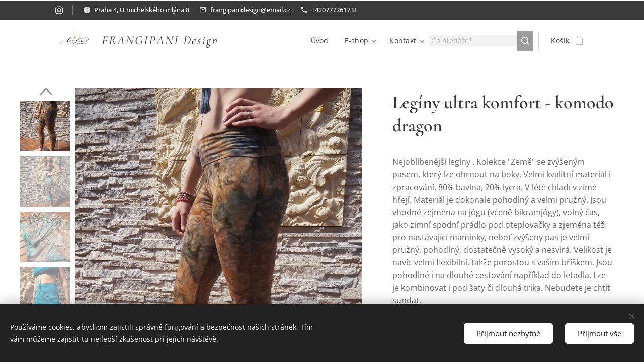

--- FILE ---
content_type: text/html; charset=UTF-8
request_url: https://www.frangipanidesign.cz/p/leginy/
body_size: 26685
content:
<!DOCTYPE html>
<html class="no-js" prefix="og: https://ogp.me/ns#" lang="cs">
<head><link rel="preconnect" href="https://duyn491kcolsw.cloudfront.net" crossorigin><link rel="preconnect" href="https://fonts.gstatic.com" crossorigin><meta charset="utf-8"><link rel="shortcut icon" href="https://4bdd8463da.clvaw-cdnwnd.com/746cad7f96b749a101f4364db8df6ff2/200000963-6e5676e569/IMG_0044-3.jpeg?ph=4bdd8463da"><link rel="apple-touch-icon" href="https://4bdd8463da.clvaw-cdnwnd.com/746cad7f96b749a101f4364db8df6ff2/200000963-6e5676e569/IMG_0044-3.jpeg?ph=4bdd8463da"><link rel="icon" href="https://4bdd8463da.clvaw-cdnwnd.com/746cad7f96b749a101f4364db8df6ff2/200000963-6e5676e569/IMG_0044-3.jpeg?ph=4bdd8463da">
    <meta http-equiv="X-UA-Compatible" content="IE=edge">
    <title>Legíny</title>
    <meta name="viewport" content="width=device-width,initial-scale=1">
    <meta name="msapplication-tap-highlight" content="no">
    
    <link href="https://duyn491kcolsw.cloudfront.net/files/0r/0rk/0rklmm.css?ph=4bdd8463da" media="print" rel="stylesheet">
    <link href="https://duyn491kcolsw.cloudfront.net/files/2e/2e5/2e5qgh.css?ph=4bdd8463da" media="screen and (min-width:100000em)" rel="stylesheet" data-type="cq" disabled>
    <link rel="stylesheet" href="https://duyn491kcolsw.cloudfront.net/files/45/45b/45boco.css?ph=4bdd8463da"><link rel="stylesheet" href="https://duyn491kcolsw.cloudfront.net/files/4e/4er/4ersdq.css?ph=4bdd8463da" media="screen and (min-width:37.5em)"><link rel="stylesheet" href="https://duyn491kcolsw.cloudfront.net/files/2v/2vp/2vpyx8.css?ph=4bdd8463da" data-wnd_color_scheme_file=""><link rel="stylesheet" href="https://duyn491kcolsw.cloudfront.net/files/34/34q/34qmjb.css?ph=4bdd8463da" data-wnd_color_scheme_desktop_file="" media="screen and (min-width:37.5em)" disabled=""><link rel="stylesheet" href="https://duyn491kcolsw.cloudfront.net/files/1j/1jo/1jorv9.css?ph=4bdd8463da" data-wnd_additive_color_file=""><link rel="stylesheet" href="https://duyn491kcolsw.cloudfront.net/files/3y/3yk/3yk5df.css?ph=4bdd8463da" data-wnd_typography_file=""><link rel="stylesheet" href="https://duyn491kcolsw.cloudfront.net/files/0m/0m6/0m6ohr.css?ph=4bdd8463da" data-wnd_typography_desktop_file="" media="screen and (min-width:37.5em)" disabled=""><script>(()=>{let e=!1;const t=()=>{if(!e&&window.innerWidth>=600){for(let e=0,t=document.querySelectorAll('head > link[href*="css"][media="screen and (min-width:37.5em)"]');e<t.length;e++)t[e].removeAttribute("disabled");e=!0}};t(),window.addEventListener("resize",t),"container"in document.documentElement.style||fetch(document.querySelector('head > link[data-type="cq"]').getAttribute("href")).then((e=>{e.text().then((e=>{const t=document.createElement("style");document.head.appendChild(t),t.appendChild(document.createTextNode(e)),import("https://duyn491kcolsw.cloudfront.net/client/js.polyfill/container-query-polyfill.modern.js").then((()=>{let e=setInterval((function(){document.body&&(document.body.classList.add("cq-polyfill-loaded"),clearInterval(e))}),100)}))}))}))})()</script>
<link rel="preload stylesheet" href="https://duyn491kcolsw.cloudfront.net/files/2m/2m8/2m8msc.css?ph=4bdd8463da" as="style"><meta name="description" content=""><meta name="keywords" content=""><meta name="generator" content="Webnode 2"><meta name="apple-mobile-web-app-capable" content="no"><meta name="apple-mobile-web-app-status-bar-style" content="black"><meta name="format-detection" content="telephone=no">

<meta property="og:url" content="https://frangipanidesign.cz/p/leginy/"><meta property="og:title" content="Legíny"><meta property="og:type" content="article"><meta property="og:site_name" content="Frangipani Design"><meta property="og:image" content="https://4bdd8463da.clvaw-cdnwnd.com/746cad7f96b749a101f4364db8df6ff2/200001910-e810ae810c/700/P5071246.JPG?ph=4bdd8463da"><meta name="robots" content="index,follow"><link rel="canonical" href="https://www.frangipanidesign.cz/p/leginy/"><script>window.checkAndChangeSvgColor=function(c){try{var a=document.getElementById(c);if(a){c=[["border","borderColor"],["outline","outlineColor"],["color","color"]];for(var h,b,d,f=[],e=0,m=c.length;e<m;e++)if(h=window.getComputedStyle(a)[c[e][1]].replace(/\s/g,"").match(/^rgb[a]?\(([0-9]{1,3}),([0-9]{1,3}),([0-9]{1,3})/i)){b="";for(var g=1;3>=g;g++)b+=("0"+parseInt(h[g],10).toString(16)).slice(-2);"0"===b.charAt(0)&&(d=parseInt(b.substr(0,2),16),d=Math.max(16,d),b=d.toString(16)+b.slice(-4));f.push(c[e][0]+"="+b)}if(f.length){var k=a.getAttribute("data-src"),l=k+(0>k.indexOf("?")?"?":"&")+f.join("&");a.src!=l&&(a.src=l,a.outerHTML=a.outerHTML)}}}catch(n){}};</script></head>
<body class="l wt-product ac-n l-default l-d-none b-btn-sq b-btn-s-l b-btn-dso b-btn-bw-1 img-d-n img-t-u img-h-n line-solid b-e-ds lbox-l c-s-n  wnd-s-b hb-on  wnd-fe   wnd-eshop"><noscript>
				<iframe
				 src="https://www.googletagmanager.com/ns.html?id=GTM-542MMSL"
				 height="0"
				 width="0"
				 style="display:none;visibility:hidden"
				 >
				 </iframe>
			</noscript>

<div class="wnd-page l-page cs-gray ac-none t-t-fs-s t-t-fw-m t-t-sp-n t-t-d-n t-s-fs-s t-s-fw-m t-s-sp t-s-d-n t-p-fs-s t-p-fw-m t-p-sp-n t-h-fs-s t-h-fw-m t-h-sp-n t-bq-fs-s t-bq-fw-m t-bq-sp-n t-bq-d-l t-btn-fw-l t-nav-fw-l t-pd-fw-s t-nav-tt-n">
    <div class="l-w t cf t-12">
        <div class="l-bg cf">
            <div class="s-bg-l">
                
                
            </div>
        </div>
        <header class="l-h cf">
            <div class="sw cf">
	<div class="sw-c cf"><section class="s s-hb cf sc-cd  sc-a wnd-w-default wnd-hbs-on wnd-hbi-on wnd-hbi-news-on">
	<div class="s-w cf">
		<div class="s-o cf">
			<div class="s-bg cf">
                <div class="s-bg-l">
                    
                    
                </div>
			</div>
			<div class="s-c">
                <div class="s-hb-c cf">
                    <div class="hb-si">
                        <div class="si">
    <div class="si-c"><a href="https://www.instagram.com/webnode_ag/frangipanidesign" target="_blank" rel="noreferrer" title="Instagram"><svg viewBox="0 0 24 24" xmlns="https://www.w3.org/2000/svg" height="18px" width="18px"><path d="M12 0C8.74 0 8.333.015 7.053.072 5.775.132 4.905.333 4.14.63c-.789.306-1.459.717-2.126 1.384S.935 3.35.63 4.14C.333 4.905.131 5.775.072 7.053.012 8.333 0 8.74 0 12s.015 3.667.072 4.947c.06 1.277.261 2.148.558 2.913a5.885 5.885 0 001.384 2.126A5.868 5.868 0 004.14 23.37c.766.296 1.636.499 2.913.558C8.333 23.988 8.74 24 12 24s3.667-.015 4.947-.072c1.277-.06 2.148-.262 2.913-.558a5.898 5.898 0 002.126-1.384 5.86 5.86 0 001.384-2.126c.296-.765.499-1.636.558-2.913.06-1.28.072-1.687.072-4.947s-.015-3.667-.072-4.947c-.06-1.277-.262-2.149-.558-2.913a5.89 5.89 0 00-1.384-2.126A5.847 5.847 0 0019.86.63c-.765-.297-1.636-.499-2.913-.558C15.667.012 15.26 0 12 0zm0 2.16c3.203 0 3.585.016 4.85.071 1.17.055 1.805.249 2.227.415.562.217.96.477 1.382.896.419.42.679.819.896 1.381.164.422.36 1.057.413 2.227.057 1.266.07 1.646.07 4.85s-.015 3.585-.074 4.85c-.061 1.17-.256 1.805-.421 2.227a3.81 3.81 0 01-.899 1.382 3.744 3.744 0 01-1.38.896c-.42.164-1.065.36-2.235.413-1.274.057-1.649.07-4.859.07-3.211 0-3.586-.015-4.859-.074-1.171-.061-1.816-.256-2.236-.421a3.716 3.716 0 01-1.379-.899 3.644 3.644 0 01-.9-1.38c-.165-.42-.359-1.065-.42-2.235-.045-1.26-.061-1.649-.061-4.844 0-3.196.016-3.586.061-4.861.061-1.17.255-1.814.42-2.234.21-.57.479-.96.9-1.381.419-.419.81-.689 1.379-.898.42-.166 1.051-.361 2.221-.421 1.275-.045 1.65-.06 4.859-.06l.045.03zm0 3.678a6.162 6.162 0 100 12.324 6.162 6.162 0 100-12.324zM12 16c-2.21 0-4-1.79-4-4s1.79-4 4-4 4 1.79 4 4-1.79 4-4 4zm7.846-10.405a1.441 1.441 0 01-2.88 0 1.44 1.44 0 012.88 0z" fill="#bebebe"></path></svg></a></div>
</div>
                    </div>
                    <div class="hb-ci">
                        <div class="ci">
    <div class="ci-c" data-placeholder="Kontaktní informace"><div class="ci-news"><span>Praha 4, U michelského mlýna 8</span></div><div class="ci-mail"><span><a href="mailto:frangipanidesign@email.cz">frangipanidesign@email.cz</a></span></div><div class="ci-phone"><span><a href="tel:+420777261731">+420777261731</a></span></div></div>
</div>
                    </div>
                    <div class="hb-ccy">
                        
                    </div>
                    <div class="hb-lang">
                        
                    </div>
                </div>
			</div>
		</div>
	</div>
</section><section data-space="true" class="s s-hn s-hn-default wnd-mt-classic wnd-na-c logo-classic sc-w   wnd-w-default wnd-nh-m hm-hidden menu-default-underline">
	<div class="s-w">
		<div class="s-o">

			<div class="s-bg">
                <div class="s-bg-l">
                    
                    
                </div>
			</div>

			<div class="h-w h-f wnd-fixed">

				<div class="n-l">
					<div class="s-c menu-nav">
						<div class="logo-block">
							<div class="b b-l logo logo-default logo-nb cormorant wnd-logo-with-text wnd-iar-1-1 logo-25 b-ls-l" id="wnd_LogoBlock_699701" data-wnd_mvc_type="wnd.fe.LogoBlock">
	<div class="b-l-c logo-content">
		<a class="b-l-link logo-link" href="/home/">

			<div class="b-l-image logo-image">
				<div class="b-l-image-w logo-image-cell">
                    <picture><source type="image/webp" srcset="https://4bdd8463da.clvaw-cdnwnd.com/746cad7f96b749a101f4364db8df6ff2/200006169-851de851e3/450/Frangipani%20logo%20-%20mini.webp?ph=4bdd8463da 450w, https://4bdd8463da.clvaw-cdnwnd.com/746cad7f96b749a101f4364db8df6ff2/200006169-851de851e3/700/Frangipani%20logo%20-%20mini.webp?ph=4bdd8463da 577w, https://4bdd8463da.clvaw-cdnwnd.com/746cad7f96b749a101f4364db8df6ff2/200006169-851de851e3/Frangipani%20logo%20-%20mini.webp?ph=4bdd8463da 577w" sizes="(min-width: 600px) 450px, (min-width: 360px) calc(100vw * 0.8), 100vw" ><img src="https://4bdd8463da.clvaw-cdnwnd.com/746cad7f96b749a101f4364db8df6ff2/200000058-6feb470e6c/Frangipani%20logo%20-%20mini.jpg?ph=4bdd8463da" alt="" width="577" height="433" class="wnd-logo-img" ></picture>
				</div>
			</div>

			

			<div class="b-l-br logo-br"></div>

			<div class="b-l-text logo-text-wrapper">
				<div class="b-l-text-w logo-text">
					<span class="b-l-text-c logo-text-cell"><em>FRANGIPANI Design</em></span>
				</div>
			</div>

		</a>
	</div>
</div>
						</div>

						<div id="menu-slider">
							<div id="menu-block">
								<nav id="menu"><div class="menu-font menu-wrapper">
	<a href="#" class="menu-close" rel="nofollow" title="Close Menu"></a>
	<ul role="menubar" aria-label="Menu" class="level-1">
		<li role="none" class="wnd-homepage">
			<a class="menu-item" role="menuitem" href="/home/"><span class="menu-item-text">Úvod</span></a>
			
		</li><li role="none" class="wnd-with-submenu">
			<a class="menu-item" role="menuitem" href="/internetovy-obchod/"><span class="menu-item-text">E-shop</span></a>
			<ul role="menubar" aria-label="Menu" class="level-2">
		<li role="none">
			<a class="menu-item" role="menuitem" href="/kose-a-kosiky2/"><span class="menu-item-text">Košíky</span></a>
			
		</li><li role="none">
			<a class="menu-item" role="menuitem" href="/bytovy-textil/"><span class="menu-item-text">Bytový textil</span></a>
			
		</li><li role="none">
			<a class="menu-item" role="menuitem" href="/dekorace-z-musli2/"><span class="menu-item-text">Dekorace z mušlí</span></a>
			
		</li><li role="none">
			<a class="menu-item" role="menuitem" href="/zkamenele-drevo/"><span class="menu-item-text">Zkamenělé dřevo</span></a>
			
		</li><li role="none">
			<a class="menu-item" role="menuitem" href="/nastenne-dekorace/"><span class="menu-item-text">Nástěnné dekorace</span></a>
			
		</li><li role="none">
			<a class="menu-item" role="menuitem" href="/vyrezavane-panely-na-zed/"><span class="menu-item-text">Dekorační panely a mandaly</span></a>
			
		</li><li role="none">
			<a class="menu-item" role="menuitem" href="/nabytek2/"><span class="menu-item-text">Nábytek </span></a>
			
		</li><li role="none">
			<a class="menu-item" role="menuitem" href="/obrazy/"><span class="menu-item-text">Obrazy</span></a>
			
		</li><li role="none">
			<a class="menu-item" role="menuitem" href="/sochy-a-nadoby-na-kvetiny/"><span class="menu-item-text">Sochy a sošky</span></a>
			
		</li><li role="none">
			<a class="menu-item" role="menuitem" href="/stinidla-a-lustry/"><span class="menu-item-text">Stínidla a lustry</span></a>
			
		</li><li role="none">
			<a class="menu-item" role="menuitem" href="/teakove-nadobi-a-stolni-dekorace2/"><span class="menu-item-text">Teakové zboží</span></a>
			
		</li><li role="none">
			<a class="menu-item" role="menuitem" href="/vazy-a-kvetinace/"><span class="menu-item-text">Vázy a květináče</span></a>
			
		</li><li role="none">
			<a class="menu-item" role="menuitem" href="/vonne-tycinky-a-frantisky/"><span class="menu-item-text">Vonné tyčinky</span></a>
			
		</li><li role="none">
			<a class="menu-item" role="menuitem" href="/zrcadla/"><span class="menu-item-text">Zrcadla</span></a>
			
		</li>
	</ul>
		</li><li role="none" class="wnd-with-submenu">
			<a class="menu-item" role="menuitem" href="/kontakt/"><span class="menu-item-text">Kontakt</span></a>
			<ul role="menubar" aria-label="Menu" class="level-2">
		<li role="none">
			<a class="menu-item" role="menuitem" href="/obchodni-podminky/"><span class="menu-item-text">Obchodní podmínky</span></a>
			
		</li><li role="none">
			<a class="menu-item" role="menuitem" href="/pravidla-ochrany-soukromi/"><span class="menu-item-text">Pravidla ochrany soukromí</span></a>
			
		</li>
	</ul>
		</li>
	</ul>
	<span class="more-text">Více</span>
</div></nav>
							</div>
						</div>

						<div class="cart-and-mobile">
							<div class="search">
    <div class="search-app"></div>
</div>
							<div class="cart cf">
	<div class="cart-content">
		<a href="/cart/">
			<div class="cart-content-link">
				<div class="cart-text"><span>Košík</span></div>
				<div class="cart-piece-count" data-count="0" data-wnd_cart_part="count">0</div>
				<div class="cart-piece-text" data-wnd_cart_part="text"></div>
				<div class="cart-price" data-wnd_cart_part="price">0,00 Kč</div>
			</div>
		</a>
	</div>
</div>

							<div id="menu-mobile">
								<a href="#" id="menu-submit"><span></span>Menu</a>
							</div>
						</div>

					</div>
				</div>

			</div>

		</div>
	</div>
</section></div>
</div>
        </header>
        <main class="l-m cf">
            <div class="sw cf">
	<div class="sw-c cf"><section class="s s-hm s-hm-hidden wnd-h-hidden cf sc-w   hn-default"></section><section data-space="true" class="s s-ed cf sc-w   wnd-w-wider wnd-s-higher wnd-h-auto">
	<div class="s-w cf">
		<div class="s-o s-fs cf">
			<div class="s-bg cf">
                <div class="s-bg-l">
                    
                    
                </div>
			</div>
			<div class="s-c s-fs cf">
				<div class="b-e b-e-d b b-s cf" data-wnd_product_item="200002192" data-wnd_product_data="{&quot;id&quot;:200002192,&quot;name&quot;:&quot;Leg\u00edny ultra komfort - komodo dragon&quot;,&quot;image&quot;:[&quot;https:\/\/4bdd8463da.clvaw-cdnwnd.com\/746cad7f96b749a101f4364db8df6ff2\/200001910-e810ae810c\/450\/P5071246.JPG?ph=4bdd8463da&quot;,&quot;https:\/\/4bdd8463da.clvaw-cdnwnd.com\/746cad7f96b749a101f4364db8df6ff2\/200001910-e810ae810c\/P5071246.JPG?ph=4bdd8463da&quot;],&quot;detail_url&quot;:&quot;\/p\/leginy\/&quot;,&quot;category&quot;:&quot;M\u00f3da a \u0161perky\/Kalhoty\/J\u00f3ga\/Leg\u00edny&quot;,&quot;list_position&quot;:0,&quot;price&quot;:1190,&quot;comparative_price&quot;:0,&quot;out_of_stock&quot;:false,&quot;availability&quot;:&quot;DO_NOT_SHOW&quot;,&quot;variants&quot;:[{&quot;id&quot;:200009440,&quot;identifier&quot;:&quot;leginy-komodo-dragon-ml&quot;,&quot;option_ids&quot;:[&quot;200003493&quot;,&quot;200003494&quot;],&quot;price&quot;:1190,&quot;price_ex_vat_message&quot;:&quot;bez DPH 1\u00a0190,00\u00a0K\u010d&quot;,&quot;comparative_price&quot;:0,&quot;inventory_sku&quot;:&quot;KDLML&quot;,&quot;out_of_stock&quot;:true,&quot;availability&quot;:&quot;DO_NOT_SHOW&quot;,&quot;inventory_quantity&quot;:0,&quot;visibility&quot;:1,&quot;unit_price_localised&quot;:&quot;&quot;,&quot;dual_currency&quot;:null},{&quot;id&quot;:200009367,&quot;identifier&quot;:&quot;leginy-komodo-dragon-xs&quot;,&quot;option_ids&quot;:[&quot;200003492&quot;,&quot;200003494&quot;],&quot;price&quot;:1190,&quot;price_ex_vat_message&quot;:&quot;bez DPH 1\u00a0190,00\u00a0K\u010d&quot;,&quot;comparative_price&quot;:0,&quot;inventory_sku&quot;:&quot;&quot;,&quot;out_of_stock&quot;:false,&quot;availability&quot;:&quot;DO_NOT_SHOW&quot;,&quot;inventory_quantity&quot;:1,&quot;visibility&quot;:1,&quot;unit_price_localised&quot;:&quot;&quot;,&quot;dual_currency&quot;:null}],&quot;variants_active&quot;:true}" data-wnd-price-info-template="&lt;span class=&quot;prd-price-info&quot;&gt;&lt;span class=&quot;prd-price-info-c&quot;&gt;{value}&lt;/span&gt;&lt;/span&gt;">
    <form class="cf" action="" method="post" data-wnd_sys_form="add-to-cart">

        <div class="b-e-d-head b-e-d-right">
            <h1 class="b-e-d-title cf"><span class="prd-title">
	<span class="prd-title-c">Legíny ultra komfort - komodo dragon</span>
</span></h1>
        </div>

        <div class="b-e-d-ribbons cf">
            <span class="prd-label prd-out-of-stock">
	<span class="prd-label-c prd-out-of-stock-c"></span>
</span>
            <span class="prd-label">
	<span class="prd-label-c"></span>
</span>
        </div>

        <div class="b-e-d-gal b-e-d-left">
            <div class="prd-gal cf" id="wnd_ProductGalleryBlock_538071" data-slideshow="true">
	<div class="prd-gal-c cf">
		<ul class="prd-gal-list cf">
			<li class="prd-gal-photo wnd-orientation-portrait">
				<a class="prd-gal-link litebox" data-litebox-group="gallery" data-litebox-text="Komodo Dragon" href="https://4bdd8463da.clvaw-cdnwnd.com/746cad7f96b749a101f4364db8df6ff2/200001910-e810ae810c/P5071246.JPG?ph=4bdd8463da" width="1440" height="1920">
					<div class="prd-gal-img cf">
						<div class="prd-gal-img-pos">
                            <picture><source type="image/webp" srcset="https://4bdd8463da.clvaw-cdnwnd.com/746cad7f96b749a101f4364db8df6ff2/200005332-138a5138a9/450/P5071246.webp?ph=4bdd8463da 338w, https://4bdd8463da.clvaw-cdnwnd.com/746cad7f96b749a101f4364db8df6ff2/200005332-138a5138a9/700/P5071246.webp?ph=4bdd8463da 525w, https://4bdd8463da.clvaw-cdnwnd.com/746cad7f96b749a101f4364db8df6ff2/200005332-138a5138a9/P5071246.webp?ph=4bdd8463da 1440w" sizes="(min-width: 768px) 60vw, 100vw" ><img src="https://4bdd8463da.clvaw-cdnwnd.com/746cad7f96b749a101f4364db8df6ff2/200001910-e810ae810c/P5071246.JPG?ph=4bdd8463da" alt="Komodo Dragon" width="1440" height="1920" loading="lazy" ></picture>
						</div>
					</div>
					<div class="prd-gal-title cf"><span>Komodo Dragon</span></div>
				</a>
			</li><li class="prd-gal-photo wnd-orientation-portrait">
				<a class="prd-gal-link litebox" data-litebox-group="gallery" data-litebox-text="Tyrkys" href="https://4bdd8463da.clvaw-cdnwnd.com/746cad7f96b749a101f4364db8df6ff2/200001914-0672306724/P5071278.JPG?ph=4bdd8463da" width="1440" height="1920">
					<div class="prd-gal-img cf">
						<div class="prd-gal-img-pos">
                            <picture><source type="image/webp" srcset="https://4bdd8463da.clvaw-cdnwnd.com/746cad7f96b749a101f4364db8df6ff2/200005331-511a9511ac/450/P5071278.webp?ph=4bdd8463da 338w, https://4bdd8463da.clvaw-cdnwnd.com/746cad7f96b749a101f4364db8df6ff2/200005331-511a9511ac/700/P5071278.webp?ph=4bdd8463da 525w, https://4bdd8463da.clvaw-cdnwnd.com/746cad7f96b749a101f4364db8df6ff2/200005331-511a9511ac/P5071278.webp?ph=4bdd8463da 1440w" sizes="(min-width: 768px) 60vw, 100vw" ><img src="https://4bdd8463da.clvaw-cdnwnd.com/746cad7f96b749a101f4364db8df6ff2/200001914-0672306724/P5071278.JPG?ph=4bdd8463da" alt="Tyrkys" width="1440" height="1920" loading="lazy" ></picture>
						</div>
					</div>
					<div class="prd-gal-title cf"><span>Tyrkys</span></div>
				</a>
			</li><li class="prd-gal-photo wnd-orientation-portrait">
				<a class="prd-gal-link litebox" data-litebox-group="gallery" data-litebox-text="" href="https://4bdd8463da.clvaw-cdnwnd.com/746cad7f96b749a101f4364db8df6ff2/200001916-36e4136e44/P5071307-2.JPG?ph=4bdd8463da" width="1440" height="1920">
					<div class="prd-gal-img cf">
						<div class="prd-gal-img-pos">
                            <picture><source type="image/webp" srcset="https://4bdd8463da.clvaw-cdnwnd.com/746cad7f96b749a101f4364db8df6ff2/200005333-107fd10801/450/P5071307-2.webp?ph=4bdd8463da 338w, https://4bdd8463da.clvaw-cdnwnd.com/746cad7f96b749a101f4364db8df6ff2/200005333-107fd10801/700/P5071307-2.webp?ph=4bdd8463da 525w, https://4bdd8463da.clvaw-cdnwnd.com/746cad7f96b749a101f4364db8df6ff2/200005333-107fd10801/P5071307-2.webp?ph=4bdd8463da 1440w" sizes="(min-width: 768px) 60vw, 100vw" ><img src="https://4bdd8463da.clvaw-cdnwnd.com/746cad7f96b749a101f4364db8df6ff2/200001916-36e4136e44/P5071307-2.JPG?ph=4bdd8463da" alt="" width="1440" height="1920" loading="lazy" ></picture>
						</div>
					</div>
					<div class="prd-gal-title cf"><span></span></div>
				</a>
			</li><li class="prd-gal-photo wnd-orientation-portrait">
				<a class="prd-gal-link litebox" data-litebox-group="gallery" data-litebox-text="Blue Ocean" href="https://4bdd8463da.clvaw-cdnwnd.com/746cad7f96b749a101f4364db8df6ff2/200001917-23a1a23a1c/P5071323-7.JPG?ph=4bdd8463da" width="1440" height="1920">
					<div class="prd-gal-img cf">
						<div class="prd-gal-img-pos">
                            <picture><source type="image/webp" srcset="https://4bdd8463da.clvaw-cdnwnd.com/746cad7f96b749a101f4364db8df6ff2/200005334-7196071963/450/P5071323-7.webp?ph=4bdd8463da 338w, https://4bdd8463da.clvaw-cdnwnd.com/746cad7f96b749a101f4364db8df6ff2/200005334-7196071963/700/P5071323-7.webp?ph=4bdd8463da 525w, https://4bdd8463da.clvaw-cdnwnd.com/746cad7f96b749a101f4364db8df6ff2/200005334-7196071963/P5071323-7.webp?ph=4bdd8463da 1440w" sizes="(min-width: 768px) 60vw, 100vw" ><img src="https://4bdd8463da.clvaw-cdnwnd.com/746cad7f96b749a101f4364db8df6ff2/200001917-23a1a23a1c/P5071323-7.JPG?ph=4bdd8463da" alt="Blue Ocean" width="1440" height="1920" loading="lazy" ></picture>
						</div>
					</div>
					<div class="prd-gal-title cf"><span>Blue Ocean</span></div>
				</a>
			</li><li class="prd-gal-photo wnd-orientation-portrait">
				<a class="prd-gal-link litebox" data-litebox-group="gallery" data-litebox-text="" href="https://4bdd8463da.clvaw-cdnwnd.com/746cad7f96b749a101f4364db8df6ff2/200001918-7a5b97a5bb/P5071371-9.JPG?ph=4bdd8463da" width="1440" height="1920">
					<div class="prd-gal-img cf">
						<div class="prd-gal-img-pos">
                            <picture><source type="image/webp" srcset="https://4bdd8463da.clvaw-cdnwnd.com/746cad7f96b749a101f4364db8df6ff2/200005335-b7e25b7e28/450/P5071371-9.webp?ph=4bdd8463da 338w, https://4bdd8463da.clvaw-cdnwnd.com/746cad7f96b749a101f4364db8df6ff2/200005335-b7e25b7e28/700/P5071371-9.webp?ph=4bdd8463da 525w, https://4bdd8463da.clvaw-cdnwnd.com/746cad7f96b749a101f4364db8df6ff2/200005335-b7e25b7e28/P5071371-9.webp?ph=4bdd8463da 1440w" sizes="(min-width: 768px) 60vw, 100vw" ><img src="https://4bdd8463da.clvaw-cdnwnd.com/746cad7f96b749a101f4364db8df6ff2/200001918-7a5b97a5bb/P5071371-9.JPG?ph=4bdd8463da" alt="" width="1440" height="1920" loading="lazy" ></picture>
						</div>
					</div>
					<div class="prd-gal-title cf"><span></span></div>
				</a>
			</li><li class="prd-gal-photo wnd-orientation-portrait">
				<a class="prd-gal-link litebox" data-litebox-group="gallery" data-litebox-text="Red Coral" href="https://4bdd8463da.clvaw-cdnwnd.com/746cad7f96b749a101f4364db8df6ff2/200001919-2afda2afdc/P5071373.JPG?ph=4bdd8463da" width="1440" height="1920">
					<div class="prd-gal-img cf">
						<div class="prd-gal-img-pos">
                            <picture><source type="image/webp" srcset="https://4bdd8463da.clvaw-cdnwnd.com/746cad7f96b749a101f4364db8df6ff2/200005336-5202e52031/450/P5071373.webp?ph=4bdd8463da 338w, https://4bdd8463da.clvaw-cdnwnd.com/746cad7f96b749a101f4364db8df6ff2/200005336-5202e52031/700/P5071373.webp?ph=4bdd8463da 525w, https://4bdd8463da.clvaw-cdnwnd.com/746cad7f96b749a101f4364db8df6ff2/200005336-5202e52031/P5071373.webp?ph=4bdd8463da 1440w" sizes="(min-width: 768px) 60vw, 100vw" ><img src="https://4bdd8463da.clvaw-cdnwnd.com/746cad7f96b749a101f4364db8df6ff2/200001919-2afda2afdc/P5071373.JPG?ph=4bdd8463da" alt="Red Coral" width="1440" height="1920" loading="lazy" ></picture>
						</div>
					</div>
					<div class="prd-gal-title cf"><span>Red Coral</span></div>
				</a>
			</li><li class="prd-gal-photo wnd-orientation-portrait">
				<a class="prd-gal-link litebox" data-litebox-group="gallery" data-litebox-text="Blue Ocean" href="https://4bdd8463da.clvaw-cdnwnd.com/746cad7f96b749a101f4364db8df6ff2/200001920-3492d3492e/P5071355.JPG?ph=4bdd8463da" width="1440" height="1920">
					<div class="prd-gal-img cf">
						<div class="prd-gal-img-pos">
                            <picture><source type="image/webp" srcset="https://4bdd8463da.clvaw-cdnwnd.com/746cad7f96b749a101f4364db8df6ff2/200005337-44f8644f89/450/P5071355.webp?ph=4bdd8463da 338w, https://4bdd8463da.clvaw-cdnwnd.com/746cad7f96b749a101f4364db8df6ff2/200005337-44f8644f89/700/P5071355.webp?ph=4bdd8463da 525w, https://4bdd8463da.clvaw-cdnwnd.com/746cad7f96b749a101f4364db8df6ff2/200005337-44f8644f89/P5071355.webp?ph=4bdd8463da 1440w" sizes="(min-width: 768px) 60vw, 100vw" ><img src="https://4bdd8463da.clvaw-cdnwnd.com/746cad7f96b749a101f4364db8df6ff2/200001920-3492d3492e/P5071355.JPG?ph=4bdd8463da" alt="Blue Ocean" width="1440" height="1920" loading="lazy" ></picture>
						</div>
					</div>
					<div class="prd-gal-title cf"><span>Blue Ocean</span></div>
				</a>
			</li><li class="prd-gal-photo wnd-orientation-portrait">
				<a class="prd-gal-link litebox" data-litebox-group="gallery" data-litebox-text="Komodo Dragon" href="https://4bdd8463da.clvaw-cdnwnd.com/746cad7f96b749a101f4364db8df6ff2/200001909-2ad682ad6a/P5071258.JPG?ph=4bdd8463da" width="1440" height="1920">
					<div class="prd-gal-img cf">
						<div class="prd-gal-img-pos">
                            <picture><source type="image/webp" srcset="https://4bdd8463da.clvaw-cdnwnd.com/746cad7f96b749a101f4364db8df6ff2/200005338-38b0038b05/450/P5071258.webp?ph=4bdd8463da 338w, https://4bdd8463da.clvaw-cdnwnd.com/746cad7f96b749a101f4364db8df6ff2/200005338-38b0038b05/700/P5071258.webp?ph=4bdd8463da 525w, https://4bdd8463da.clvaw-cdnwnd.com/746cad7f96b749a101f4364db8df6ff2/200005338-38b0038b05/P5071258.webp?ph=4bdd8463da 1440w" sizes="(min-width: 768px) 60vw, 100vw" ><img src="https://4bdd8463da.clvaw-cdnwnd.com/746cad7f96b749a101f4364db8df6ff2/200001909-2ad682ad6a/P5071258.JPG?ph=4bdd8463da" alt="Komodo Dragon" width="1440" height="1920" loading="lazy" ></picture>
						</div>
					</div>
					<div class="prd-gal-title cf"><span>Komodo Dragon</span></div>
				</a>
			</li><li class="prd-gal-photo wnd-orientation-portrait">
				<a class="prd-gal-link litebox" data-litebox-group="gallery" data-litebox-text="Jungle" href="https://4bdd8463da.clvaw-cdnwnd.com/746cad7f96b749a101f4364db8df6ff2/200001921-335e9335eb/P5071397.JPG?ph=4bdd8463da" width="1440" height="1920">
					<div class="prd-gal-img cf">
						<div class="prd-gal-img-pos">
                            <picture><source type="image/webp" srcset="https://4bdd8463da.clvaw-cdnwnd.com/746cad7f96b749a101f4364db8df6ff2/200005339-5aac95aacc/450/P5071397.webp?ph=4bdd8463da 338w, https://4bdd8463da.clvaw-cdnwnd.com/746cad7f96b749a101f4364db8df6ff2/200005339-5aac95aacc/700/P5071397.webp?ph=4bdd8463da 525w, https://4bdd8463da.clvaw-cdnwnd.com/746cad7f96b749a101f4364db8df6ff2/200005339-5aac95aacc/P5071397.webp?ph=4bdd8463da 1440w" sizes="(min-width: 768px) 60vw, 100vw" ><img src="https://4bdd8463da.clvaw-cdnwnd.com/746cad7f96b749a101f4364db8df6ff2/200001921-335e9335eb/P5071397.JPG?ph=4bdd8463da" alt="Jungle" width="1440" height="1920" loading="lazy" ></picture>
						</div>
					</div>
					<div class="prd-gal-title cf"><span>Jungle</span></div>
				</a>
			</li><li class="prd-gal-photo wnd-orientation-portrait">
				<a class="prd-gal-link litebox" data-litebox-group="gallery" data-litebox-text="Tyrkys" href="https://4bdd8463da.clvaw-cdnwnd.com/746cad7f96b749a101f4364db8df6ff2/200001922-c9451c9453/P5071309.JPG?ph=4bdd8463da" width="1440" height="1920">
					<div class="prd-gal-img cf">
						<div class="prd-gal-img-pos">
                            <picture><source type="image/webp" srcset="https://4bdd8463da.clvaw-cdnwnd.com/746cad7f96b749a101f4364db8df6ff2/200005340-8c1c18c1c6/450/P5071309.webp?ph=4bdd8463da 338w, https://4bdd8463da.clvaw-cdnwnd.com/746cad7f96b749a101f4364db8df6ff2/200005340-8c1c18c1c6/700/P5071309.webp?ph=4bdd8463da 525w, https://4bdd8463da.clvaw-cdnwnd.com/746cad7f96b749a101f4364db8df6ff2/200005340-8c1c18c1c6/P5071309.webp?ph=4bdd8463da 1440w" sizes="(min-width: 768px) 60vw, 100vw" ><img src="https://4bdd8463da.clvaw-cdnwnd.com/746cad7f96b749a101f4364db8df6ff2/200001922-c9451c9453/P5071309.JPG?ph=4bdd8463da" alt="Tyrkys" width="1440" height="1920" loading="lazy" ></picture>
						</div>
					</div>
					<div class="prd-gal-title cf"><span>Tyrkys</span></div>
				</a>
			</li><li class="prd-gal-photo wnd-orientation-portrait">
				<a class="prd-gal-link litebox" data-litebox-group="gallery" data-litebox-text="Blue Whale" href="https://4bdd8463da.clvaw-cdnwnd.com/746cad7f96b749a101f4364db8df6ff2/200001923-2d9c12d9c6/P5071426-4.JPG?ph=4bdd8463da" width="1440" height="1920">
					<div class="prd-gal-img cf">
						<div class="prd-gal-img-pos">
                            <picture><source type="image/webp" srcset="https://4bdd8463da.clvaw-cdnwnd.com/746cad7f96b749a101f4364db8df6ff2/200005341-2159021594/450/P5071426-4.webp?ph=4bdd8463da 338w, https://4bdd8463da.clvaw-cdnwnd.com/746cad7f96b749a101f4364db8df6ff2/200005341-2159021594/700/P5071426-4.webp?ph=4bdd8463da 525w, https://4bdd8463da.clvaw-cdnwnd.com/746cad7f96b749a101f4364db8df6ff2/200005341-2159021594/P5071426-4.webp?ph=4bdd8463da 1440w" sizes="(min-width: 768px) 60vw, 100vw" ><img src="https://4bdd8463da.clvaw-cdnwnd.com/746cad7f96b749a101f4364db8df6ff2/200001923-2d9c12d9c6/P5071426-4.JPG?ph=4bdd8463da" alt="Blue Whale" width="1440" height="1920" loading="lazy" ></picture>
						</div>
					</div>
					<div class="prd-gal-title cf"><span>Blue Whale</span></div>
				</a>
			</li><li class="prd-gal-photo wnd-orientation-portrait">
				<a class="prd-gal-link litebox" data-litebox-group="gallery" data-litebox-text="Pink Beach" href="https://4bdd8463da.clvaw-cdnwnd.com/746cad7f96b749a101f4364db8df6ff2/200001924-efb1cefb1d/P5071444-0.JPG?ph=4bdd8463da" width="1440" height="1920">
					<div class="prd-gal-img cf">
						<div class="prd-gal-img-pos">
                            <picture><source type="image/webp" srcset="https://4bdd8463da.clvaw-cdnwnd.com/746cad7f96b749a101f4364db8df6ff2/200005342-3faa33faa8/450/P5071444-0.webp?ph=4bdd8463da 338w, https://4bdd8463da.clvaw-cdnwnd.com/746cad7f96b749a101f4364db8df6ff2/200005342-3faa33faa8/700/P5071444-0.webp?ph=4bdd8463da 525w, https://4bdd8463da.clvaw-cdnwnd.com/746cad7f96b749a101f4364db8df6ff2/200005342-3faa33faa8/P5071444-0.webp?ph=4bdd8463da 1440w" sizes="(min-width: 768px) 60vw, 100vw" ><img src="https://4bdd8463da.clvaw-cdnwnd.com/746cad7f96b749a101f4364db8df6ff2/200001924-efb1cefb1d/P5071444-0.JPG?ph=4bdd8463da" alt="Pink Beach" width="1440" height="1920" loading="lazy" ></picture>
						</div>
					</div>
					<div class="prd-gal-title cf"><span>Pink Beach</span></div>
				</a>
			</li><li class="prd-gal-photo wnd-orientation-portrait">
				<a class="prd-gal-link litebox" data-litebox-group="gallery" data-litebox-text="Guave" href="https://4bdd8463da.clvaw-cdnwnd.com/746cad7f96b749a101f4364db8df6ff2/200001926-7cf227cf24/P5071474-6.JPG?ph=4bdd8463da" width="1440" height="1920">
					<div class="prd-gal-img cf">
						<div class="prd-gal-img-pos">
                            <picture><source type="image/webp" srcset="https://4bdd8463da.clvaw-cdnwnd.com/746cad7f96b749a101f4364db8df6ff2/200005343-5ef765ef7b/450/P5071474-6.webp?ph=4bdd8463da 338w, https://4bdd8463da.clvaw-cdnwnd.com/746cad7f96b749a101f4364db8df6ff2/200005343-5ef765ef7b/700/P5071474-6.webp?ph=4bdd8463da 525w, https://4bdd8463da.clvaw-cdnwnd.com/746cad7f96b749a101f4364db8df6ff2/200005343-5ef765ef7b/P5071474-6.webp?ph=4bdd8463da 1440w" sizes="(min-width: 768px) 60vw, 100vw" ><img src="https://4bdd8463da.clvaw-cdnwnd.com/746cad7f96b749a101f4364db8df6ff2/200001926-7cf227cf24/P5071474-6.JPG?ph=4bdd8463da" alt="Guave" width="1440" height="1920" loading="lazy" ></picture>
						</div>
					</div>
					<div class="prd-gal-title cf"><span>Guave</span></div>
				</a>
			</li><li class="prd-gal-photo wnd-orientation-portrait">
				<a class="prd-gal-link litebox" data-litebox-group="gallery" data-litebox-text="X-Ray" href="https://4bdd8463da.clvaw-cdnwnd.com/746cad7f96b749a101f4364db8df6ff2/200001927-8e7658e768/P5071526.JPG?ph=4bdd8463da" width="1440" height="1920">
					<div class="prd-gal-img cf">
						<div class="prd-gal-img-pos">
                            <picture><source type="image/webp" srcset="https://4bdd8463da.clvaw-cdnwnd.com/746cad7f96b749a101f4364db8df6ff2/200005344-e5455e5459/450/P5071526.webp?ph=4bdd8463da 338w, https://4bdd8463da.clvaw-cdnwnd.com/746cad7f96b749a101f4364db8df6ff2/200005344-e5455e5459/700/P5071526.webp?ph=4bdd8463da 525w, https://4bdd8463da.clvaw-cdnwnd.com/746cad7f96b749a101f4364db8df6ff2/200005344-e5455e5459/P5071526.webp?ph=4bdd8463da 1440w" sizes="(min-width: 768px) 60vw, 100vw" ><img src="https://4bdd8463da.clvaw-cdnwnd.com/746cad7f96b749a101f4364db8df6ff2/200001927-8e7658e768/P5071526.JPG?ph=4bdd8463da" alt="X-Ray" width="1440" height="1920" loading="lazy" ></picture>
						</div>
					</div>
					<div class="prd-gal-title cf"><span>X-Ray</span></div>
				</a>
			</li><li class="prd-gal-photo wnd-orientation-portrait">
				<a class="prd-gal-link litebox" data-litebox-group="gallery" data-litebox-text="Blue Whale" href="https://4bdd8463da.clvaw-cdnwnd.com/746cad7f96b749a101f4364db8df6ff2/200001930-1847818479/P5071501.JPG?ph=4bdd8463da" width="1440" height="1920">
					<div class="prd-gal-img cf">
						<div class="prd-gal-img-pos">
                            <picture><source type="image/webp" srcset="https://4bdd8463da.clvaw-cdnwnd.com/746cad7f96b749a101f4364db8df6ff2/200005345-418aa418ac/450/P5071501.webp?ph=4bdd8463da 338w, https://4bdd8463da.clvaw-cdnwnd.com/746cad7f96b749a101f4364db8df6ff2/200005345-418aa418ac/700/P5071501.webp?ph=4bdd8463da 525w, https://4bdd8463da.clvaw-cdnwnd.com/746cad7f96b749a101f4364db8df6ff2/200005345-418aa418ac/P5071501.webp?ph=4bdd8463da 1440w" sizes="(min-width: 768px) 60vw, 100vw" ><img src="https://4bdd8463da.clvaw-cdnwnd.com/746cad7f96b749a101f4364db8df6ff2/200001930-1847818479/P5071501.JPG?ph=4bdd8463da" alt="Blue Whale" width="1440" height="1920" loading="lazy" ></picture>
						</div>
					</div>
					<div class="prd-gal-title cf"><span>Blue Whale</span></div>
				</a>
			</li><li class="prd-gal-photo wnd-orientation-portrait">
				<a class="prd-gal-link litebox" data-litebox-group="gallery" data-litebox-text="Tyrkys" href="https://4bdd8463da.clvaw-cdnwnd.com/746cad7f96b749a101f4364db8df6ff2/200001945-1d7371d739/P5071278-9.JPG?ph=4bdd8463da" width="1440" height="1920">
					<div class="prd-gal-img cf">
						<div class="prd-gal-img-pos">
                            <picture><source type="image/webp" srcset="https://4bdd8463da.clvaw-cdnwnd.com/746cad7f96b749a101f4364db8df6ff2/200005346-ce0c0ce0c3/450/P5071278-9.webp?ph=4bdd8463da 338w, https://4bdd8463da.clvaw-cdnwnd.com/746cad7f96b749a101f4364db8df6ff2/200005346-ce0c0ce0c3/700/P5071278-9.webp?ph=4bdd8463da 525w, https://4bdd8463da.clvaw-cdnwnd.com/746cad7f96b749a101f4364db8df6ff2/200005346-ce0c0ce0c3/P5071278-9.webp?ph=4bdd8463da 1440w" sizes="(min-width: 768px) 60vw, 100vw" ><img src="https://4bdd8463da.clvaw-cdnwnd.com/746cad7f96b749a101f4364db8df6ff2/200001945-1d7371d739/P5071278-9.JPG?ph=4bdd8463da" alt="Tyrkys" width="1440" height="1920" loading="lazy" ></picture>
						</div>
					</div>
					<div class="prd-gal-title cf"><span>Tyrkys</span></div>
				</a>
			</li><li class="prd-gal-photo wnd-orientation-portrait">
				<a class="prd-gal-link litebox" data-litebox-group="gallery" data-litebox-text="Blue Ocean" href="https://4bdd8463da.clvaw-cdnwnd.com/746cad7f96b749a101f4364db8df6ff2/200001946-3337133373/P5071335-9.JPG?ph=4bdd8463da" width="1440" height="1920">
					<div class="prd-gal-img cf">
						<div class="prd-gal-img-pos">
                            <picture><source type="image/webp" srcset="https://4bdd8463da.clvaw-cdnwnd.com/746cad7f96b749a101f4364db8df6ff2/200005347-6113261136/450/P5071335-9.webp?ph=4bdd8463da 338w, https://4bdd8463da.clvaw-cdnwnd.com/746cad7f96b749a101f4364db8df6ff2/200005347-6113261136/700/P5071335-9.webp?ph=4bdd8463da 525w, https://4bdd8463da.clvaw-cdnwnd.com/746cad7f96b749a101f4364db8df6ff2/200005347-6113261136/P5071335-9.webp?ph=4bdd8463da 1440w" sizes="(min-width: 768px) 60vw, 100vw" ><img src="https://4bdd8463da.clvaw-cdnwnd.com/746cad7f96b749a101f4364db8df6ff2/200001946-3337133373/P5071335-9.JPG?ph=4bdd8463da" alt="Blue Ocean" width="1440" height="1920" loading="lazy" ></picture>
						</div>
					</div>
					<div class="prd-gal-title cf"><span>Blue Ocean</span></div>
				</a>
			</li><li class="prd-gal-photo wnd-orientation-portrait">
				<a class="prd-gal-link litebox" data-litebox-group="gallery" data-litebox-text="Red Coral" href="https://4bdd8463da.clvaw-cdnwnd.com/746cad7f96b749a101f4364db8df6ff2/200001947-8128a8128d/P5071362.JPG?ph=4bdd8463da" width="1440" height="1920">
					<div class="prd-gal-img cf">
						<div class="prd-gal-img-pos">
                            <picture><source type="image/webp" srcset="https://4bdd8463da.clvaw-cdnwnd.com/746cad7f96b749a101f4364db8df6ff2/200005329-3329d332a0/450/P5071362.webp?ph=4bdd8463da 338w, https://4bdd8463da.clvaw-cdnwnd.com/746cad7f96b749a101f4364db8df6ff2/200005329-3329d332a0/700/P5071362.webp?ph=4bdd8463da 525w, https://4bdd8463da.clvaw-cdnwnd.com/746cad7f96b749a101f4364db8df6ff2/200005329-3329d332a0/P5071362.webp?ph=4bdd8463da 1440w" sizes="(min-width: 768px) 60vw, 100vw" ><img src="https://4bdd8463da.clvaw-cdnwnd.com/746cad7f96b749a101f4364db8df6ff2/200001947-8128a8128d/P5071362.JPG?ph=4bdd8463da" alt="Red Coral" width="1440" height="1920" loading="lazy" ></picture>
						</div>
					</div>
					<div class="prd-gal-title cf"><span>Red Coral</span></div>
				</a>
			</li><li class="prd-gal-photo wnd-orientation-portrait">
				<a class="prd-gal-link litebox" data-litebox-group="gallery" data-litebox-text="Jungle" href="https://4bdd8463da.clvaw-cdnwnd.com/746cad7f96b749a101f4364db8df6ff2/200001948-48ee048ee3/P5071391-2.JPG?ph=4bdd8463da" width="1440" height="1920">
					<div class="prd-gal-img cf">
						<div class="prd-gal-img-pos">
                            <picture><source type="image/webp" srcset="https://4bdd8463da.clvaw-cdnwnd.com/746cad7f96b749a101f4364db8df6ff2/200005330-8846388466/450/P5071391-2.webp?ph=4bdd8463da 338w, https://4bdd8463da.clvaw-cdnwnd.com/746cad7f96b749a101f4364db8df6ff2/200005330-8846388466/700/P5071391-2.webp?ph=4bdd8463da 525w, https://4bdd8463da.clvaw-cdnwnd.com/746cad7f96b749a101f4364db8df6ff2/200005330-8846388466/P5071391-2.webp?ph=4bdd8463da 1440w" sizes="(min-width: 768px) 60vw, 100vw" ><img src="https://4bdd8463da.clvaw-cdnwnd.com/746cad7f96b749a101f4364db8df6ff2/200001948-48ee048ee3/P5071391-2.JPG?ph=4bdd8463da" alt="Jungle" width="1440" height="1920" loading="lazy" ></picture>
						</div>
					</div>
					<div class="prd-gal-title cf"><span>Jungle</span></div>
				</a>
			</li><li class="prd-gal-photo wnd-orientation-portrait">
				<a class="prd-gal-link litebox" data-litebox-group="gallery" data-litebox-text="Blue Whale" href="https://4bdd8463da.clvaw-cdnwnd.com/746cad7f96b749a101f4364db8df6ff2/200001949-8162581627/P5071415.JPG?ph=4bdd8463da" width="1440" height="1920">
					<div class="prd-gal-img cf">
						<div class="prd-gal-img-pos">
                            <picture><source type="image/webp" srcset="https://4bdd8463da.clvaw-cdnwnd.com/746cad7f96b749a101f4364db8df6ff2/200005327-cc5cacc5d6/450/P5071415.webp?ph=4bdd8463da 338w, https://4bdd8463da.clvaw-cdnwnd.com/746cad7f96b749a101f4364db8df6ff2/200005327-cc5cacc5d6/700/P5071415.webp?ph=4bdd8463da 525w, https://4bdd8463da.clvaw-cdnwnd.com/746cad7f96b749a101f4364db8df6ff2/200005327-cc5cacc5d6/P5071415.webp?ph=4bdd8463da 1440w" sizes="(min-width: 768px) 60vw, 100vw" ><img src="https://4bdd8463da.clvaw-cdnwnd.com/746cad7f96b749a101f4364db8df6ff2/200001949-8162581627/P5071415.JPG?ph=4bdd8463da" alt="Blue Whale" width="1440" height="1920" loading="lazy" ></picture>
						</div>
					</div>
					<div class="prd-gal-title cf"><span>Blue Whale</span></div>
				</a>
			</li><li class="prd-gal-photo wnd-orientation-portrait">
				<a class="prd-gal-link litebox" data-litebox-group="gallery" data-litebox-text="Pink Beach" href="https://4bdd8463da.clvaw-cdnwnd.com/746cad7f96b749a101f4364db8df6ff2/200001950-08dee08def/P5071439-6.JPG?ph=4bdd8463da" width="1440" height="1920">
					<div class="prd-gal-img cf">
						<div class="prd-gal-img-pos">
                            <picture><source type="image/webp" srcset="https://4bdd8463da.clvaw-cdnwnd.com/746cad7f96b749a101f4364db8df6ff2/200005328-3ea103ea14/450/P5071439-6.webp?ph=4bdd8463da 338w, https://4bdd8463da.clvaw-cdnwnd.com/746cad7f96b749a101f4364db8df6ff2/200005328-3ea103ea14/700/P5071439-6.webp?ph=4bdd8463da 525w, https://4bdd8463da.clvaw-cdnwnd.com/746cad7f96b749a101f4364db8df6ff2/200005328-3ea103ea14/P5071439-6.webp?ph=4bdd8463da 1440w" sizes="(min-width: 768px) 60vw, 100vw" ><img src="https://4bdd8463da.clvaw-cdnwnd.com/746cad7f96b749a101f4364db8df6ff2/200001950-08dee08def/P5071439-6.JPG?ph=4bdd8463da" alt="Pink Beach" width="1440" height="1920" loading="lazy" ></picture>
						</div>
					</div>
					<div class="prd-gal-title cf"><span>Pink Beach</span></div>
				</a>
			</li><li class="prd-gal-photo wnd-orientation-portrait">
				<a class="prd-gal-link litebox" data-litebox-group="gallery" data-litebox-text="Guave" href="https://4bdd8463da.clvaw-cdnwnd.com/746cad7f96b749a101f4364db8df6ff2/200001951-e5686e5688/P5071471-3.JPG?ph=4bdd8463da" width="1440" height="1920">
					<div class="prd-gal-img cf">
						<div class="prd-gal-img-pos">
                            <picture><source type="image/webp" srcset="https://4bdd8463da.clvaw-cdnwnd.com/746cad7f96b749a101f4364db8df6ff2/200005348-c4062c4066/450/P5071471-3.webp?ph=4bdd8463da 338w, https://4bdd8463da.clvaw-cdnwnd.com/746cad7f96b749a101f4364db8df6ff2/200005348-c4062c4066/700/P5071471-3.webp?ph=4bdd8463da 525w, https://4bdd8463da.clvaw-cdnwnd.com/746cad7f96b749a101f4364db8df6ff2/200005348-c4062c4066/P5071471-3.webp?ph=4bdd8463da 1440w" sizes="(min-width: 768px) 60vw, 100vw" ><img src="https://4bdd8463da.clvaw-cdnwnd.com/746cad7f96b749a101f4364db8df6ff2/200001951-e5686e5688/P5071471-3.JPG?ph=4bdd8463da" alt="Guave" width="1440" height="1920" loading="lazy" ></picture>
						</div>
					</div>
					<div class="prd-gal-title cf"><span>Guave</span></div>
				</a>
			</li><li class="prd-gal-photo wnd-orientation-portrait">
				<a class="prd-gal-link litebox" data-litebox-group="gallery" data-litebox-text="X -Ray" href="https://4bdd8463da.clvaw-cdnwnd.com/746cad7f96b749a101f4364db8df6ff2/200001952-d863ad863c/P5071512-9.JPG?ph=4bdd8463da" width="1440" height="1920">
					<div class="prd-gal-img cf">
						<div class="prd-gal-img-pos">
                            <picture><source type="image/webp" srcset="https://4bdd8463da.clvaw-cdnwnd.com/746cad7f96b749a101f4364db8df6ff2/200005326-32fb432fb6/450/P5071512-9.webp?ph=4bdd8463da 338w, https://4bdd8463da.clvaw-cdnwnd.com/746cad7f96b749a101f4364db8df6ff2/200005326-32fb432fb6/700/P5071512-9.webp?ph=4bdd8463da 525w, https://4bdd8463da.clvaw-cdnwnd.com/746cad7f96b749a101f4364db8df6ff2/200005326-32fb432fb6/P5071512-9.webp?ph=4bdd8463da 1440w" sizes="(min-width: 768px) 60vw, 100vw" ><img src="https://4bdd8463da.clvaw-cdnwnd.com/746cad7f96b749a101f4364db8df6ff2/200001952-d863ad863c/P5071512-9.JPG?ph=4bdd8463da" alt="X -Ray" width="1440" height="1920" loading="lazy" ></picture>
						</div>
					</div>
					<div class="prd-gal-title cf"><span>X -Ray</span></div>
				</a>
			</li>
		</ul>
	</div>

	<div class="prd-gal-nav dots cf">
		<div class="prd-gal-nav-arrow-prev prd-gal-nav-arrow">
			<div class="prd-gal-nav-arrow-submit"></div>
		</div>

		<div class="prd-gal-nav-c dots-content cf"></div>

		<div class="prd-gal-nav-arrow-next prd-gal-nav-arrow">
			<div class="prd-gal-nav-arrow-submit"></div>
		</div>
	</div>

	
</div>
        </div>

        <div class="b-e-d-c b-e-d-right">
            <div class="b-text text prd-text">
	<div class="prd-text-c"><p>Nejoblíbenější legíny . Kolekce "Země" se zvýšeným pasem, který lze ohrnout na boky. Velmi kvalitní materiál i zpracování. 80% bavlna, 20% lycra. V létě chladí v zimě hřejí. Materiál je dokonale pohodlný a velmi pružný. Jsou vhodné zejména na jógu (včeně bikramjógy), volný čas, jako zimní spodní prádlo pod oteplovačky a zjeména též pro nastávající maminky, neboť zvýšený pas je velmi pružný, pohodlný, dostatečně vysoký a nesvírá. Velikost je navíc velmi flexibilní, takže porostou s vaším bříškem. Jsou pohodlné i na dlouhé cestování například do letadla. Lze je kombinovat i pod šaty či dlouhá trika. Nebudete je chtít sundat. <br></p></div>
</div>
            <div class="prd-variants cf">
	<h4 class="prd-variants-title">Zvolte si variantu:</h4>
	<div class="prd-variants-c form b-form-light f-rg-normal cf">
		<div class="prd-variants-group form-input form-select wnd-form-field">
			<div class="select">
				<select class="not-clicked" id="field-wnd_ProductOptionGroupBlock_3gvgmdlkho8g0000000000000" name="wnd_ProductOptionGroupBlock_3gvgmdlkho8g0000000000000" required="Array" data-wnd_option_group="200000181">
					<option value="" selected></option><option value="200003494">Komodo Dragon</option>
				</select>
				<label for="field-wnd_ProductOptionGroupBlock_3gvgmdlkho8g0000000000000"><span class="it b link">
	<span class="it-c">Barva</span>
</span></label>
			</div>
		</div><div class="prd-variants-group form-input form-select wnd-form-field">
			<div class="select">
				<select class="not-clicked" id="field-wnd_ProductOptionGroupBlock_50tcl5s0ai9000000000000000" name="wnd_ProductOptionGroupBlock_50tcl5s0ai9000000000000000" required="Array" data-wnd_option_group="200000182">
					<option value="" selected></option><option value="200003493">ML</option><option value="200003492">XS</option>
				</select>
				<label for="field-wnd_ProductOptionGroupBlock_50tcl5s0ai9000000000000000"><span class="it b link">
	<span class="it-c">Velikost</span>
</span></label>
			</div>
		</div>
	</div>
</div>
            <div class="b-e-d-price cf">
                <span class="prd-price">
	<span class="prd-price-pref-text wnd-product-prefix-text"></span><span class="prd-price-pref"></span><span class="prd-price-c wnd-product-price">1&nbsp;190,00</span><span class="prd-price-suf">&nbsp;Kč</span><span class="prd-price-suf-text wnd-product-suffix-text"></span>
</span>
                <span class="prd-price prd-price-com wnd-product-comparative-price-area wnd-empty" style="display:none">
	<span class="prd-price-pref"></span><span class="prd-price-c wnd-product-comparative-price-content">0,00</span><span class="prd-price-suf">&nbsp;Kč</span>
</span>
            </div>
            <div class="b-e-d-price b-e-d-price-info" data-wnd-identifier="wnd-price-info-container">
                
                
                
                
                
            </div>
            <div class="b-e-d-stock b-e-d-stock-info" data-wnd-identifier="wnd-stock-info-container">
                <span class="prd-stock-info" data-wnd-identifier="wnd-stock-info">
    <span class="wt-bold"></span>
</span>
            </div>

            <div class="b-e-d-submit cf">
                <div class="prd-crt b-btn b-btn-3 b-btn-atc b-btn-i-left b-btn-i-atc wnd-fixed cf">
                    <button class="b-btn-l b-btn-fixed" type="submit" name="send" value="wnd_ProductDetailFormBlock_139845" disabled data-wnd_add_to_cart_button>
                        <span class="b-btn-t">Do košíku</span>
                        <span class="b-btn-a-l">
							<span class="loader"></span>
						</span>
                        <span class="b-btn-a-a">
							<span class="checked"></span>
							Přidáno do košíku
						</span>
                        <span class="b-btn-ofs">Vyprodáno</span>
                    </button>
                </div>
            </div>
        </div>

        <input type="hidden" name="id" value="200002192"><input type="hidden" name="variant_id" value="">

    </form>
</div>
				<div class="ez cf wnd-no-cols">
	<div class="ez-c"></div>
</div>
			</div>
		</div>
	</div>
</section></div>
</div>
        </main>
        <footer class="l-f cf">
            <div class="sw cf">
	<div class="sw-c cf"><section data-wn-border-element="s-f-border" class="s s-f s-f-edit sc-b   wnd-w-wider wnd-s-high wnd-h-auto">
	<div class="s-w">
		<div class="s-o">
			<div class="s-bg">
                <div class="s-bg-l">
                    
                    
                </div>
			</div>
			<div class="s-f-ez">
				<div class="s-c s-f-border">
					<div>
						<div class="ez cf">
	<div class="ez-c"><div class="cw cf">
	<div class="cw-c cf"><div class="c cf" style="width:33.333%;">
	<div class="c-c cf"><div class="b b-text cf">
	<div class="b-c b-text-c b-s b-s-t60 b-s-b60 b-cs cf"><h2><strong>FRANGIPANI DESIGN <br></strong></h2><div></div><div></div>

</div>
</div><div class="b b-text cf">
	<div class="b-c b-text-c b-s b-s-t60 b-s-b60 b-cs cf"><h2><br></h2><h2><em>"Šířit krásu a usměv s láskou</em></h2><h2><i>&nbsp;z Bali do celého světa"</i></h2><div><p><i><br></i></p></div><h2><i>"Spread beauty and smile with love from Bali around the whole world"</i></h2><div><p><br></p></div>

</div>
</div></div>
</div><div class="c cf" style="width:33.333%;">
	<div class="c-c cf"><div class="b b-text cf">
	<div class="b-c b-text-c b-s b-s-t60 b-s-b60 b-cs cf"><h2><strong>INFORMACE</strong></h2>

<p><a href="/pravidla-ochrany-soukromi/">Pravidla ochrany soukromí</a><br>
<a href="/obchodni-podminky/">Obchodní podmínky</a></p>
</div>
</div></div>
</div><div class="c cf" style="width:33.334%;">
	<div class="c-c cf"><div class="b b-text cf">
	<div class="b-c b-text-c b-s b-s-t60 b-s-b60 b-cs cf"><h2><strong>RYCHLÝ KONTAKT</strong></h2>

<p><a href="mailto:info@frangipanidesign.cz" target="_blank">frangipanidesign@email.cz</a></p><p>+420 777 261 731</p>
</div>
</div></div>
</div></div>
</div></div>
</div>
					</div>
				</div>
			</div>
			<div class="s-c s-f-l-w">
				<div class="s-f-l b-s b-s-t0 b-s-b0">
					<div class="s-f-l-c s-f-l-c-first">
						<div class="s-f-sf">
                            <span class="sf b">
<span class="sf-content sf-c link"></span>
</span>
                            <span class="sf-cbr link">
    <a href="#" rel="nofollow">Cookies</a>
</span>
                            
                            
                            
						</div>
					</div>
					<div class="s-f-l-c s-f-l-c-last">
						<div class="s-f-lang lang-select cf">
	
</div>
					</div>
                    <div class="s-f-l-c s-f-l-c-currency">
                        <div class="s-f-ccy ccy-select cf">
	
</div>
                    </div>
				</div>
			</div>
		</div>
	</div>
	<div class="s-f-bg-stripe"></div>
</section></div>
</div>
        </footer>
    </div>
    
</div>
<section class="cb cb-dark" id="cookiebar" style="display:none;" id="cookiebar" style="display:none;">
	<div class="cb-bar cb-scrollable">
		<div class="cb-bar-c">
			<div class="cb-bar-text">Používáme cookies, abychom zajistili správné fungování a bezpečnost našich stránek. Tím vám můžeme zajistit tu nejlepší zkušenost při jejich návštěvě.</div>
			<div class="cb-bar-buttons">
				<button class="cb-button cb-close-basic" data-action="accept-necessary">
					<span class="cb-button-content">Přijmout nezbytné</span>
				</button>
				<button class="cb-button cb-close-basic" data-action="accept-all">
					<span class="cb-button-content">Přijmout vše</span>
				</button>
				
			</div>
		</div>
        <div class="cb-close cb-close-basic" data-action="accept-necessary"></div>
	</div>

	<div class="cb-popup cb-light close">
		<div class="cb-popup-c">
			<div class="cb-popup-head">
				<h3 class="cb-popup-title">Pokročilá nastavení</h3>
				<p class="cb-popup-text">Zde můžete upravit své preference ohledně cookies. Následující kategorie můžete povolit či zakázat a svůj výběr uložit.</p>
			</div>
			<div class="cb-popup-options cb-scrollable">
				<div class="cb-option">
					<input class="cb-option-input" type="checkbox" id="necessary" name="necessary" readonly="readonly" disabled="disabled" checked="checked">
                    <div class="cb-option-checkbox"></div>
                    <label class="cb-option-label" for="necessary">Nezbytné krátkodobé cookies</label>
					<div class="cb-option-text"></div>
				</div>
			</div>
			<div class="cb-popup-footer">
				<button class="cb-button cb-save-popup" data-action="advanced-save">
					<span class="cb-button-content">Uložit</span>
				</button>
			</div>
			<div class="cb-close cb-close-popup" data-action="close"></div>
		</div>
	</div>
</section>

<script src="https://duyn491kcolsw.cloudfront.net/files/3n/3no/3nov38.js?ph=4bdd8463da" crossorigin="anonymous" type="module"></script><script>document.querySelector(".wnd-fe")&&[...document.querySelectorAll(".c")].forEach((e=>{const t=e.querySelector(".b-text:only-child");t&&""===t.querySelector(".b-text-c").innerText&&e.classList.add("column-empty")}))</script>


<script src="https://duyn491kcolsw.cloudfront.net/client.fe/js.compiled/lang.cz.2091.js?ph=4bdd8463da" crossorigin="anonymous"></script><script src="https://duyn491kcolsw.cloudfront.net/client.fe/js.compiled/compiled.multi.2-2197.js?ph=4bdd8463da" crossorigin="anonymous"></script><script>var wnd = wnd || {};wnd.$data = {"image_content_items":{"wnd_ThumbnailBlock_616058":{"id":"wnd_ThumbnailBlock_616058","type":"wnd.pc.ThumbnailBlock"},"wnd_Section_eshop_product_detail_130808":{"id":"wnd_Section_eshop_product_detail_130808","type":"wnd.pc.Section"},"wnd_ProductGalleryBlock_538071":{"id":"wnd_ProductGalleryBlock_538071","type":"wnd.pc.ProductGalleryBlock"},"wnd_HeaderSection_header_main_606944":{"id":"wnd_HeaderSection_header_main_606944","type":"wnd.pc.HeaderSection"},"wnd_ImageBlock_784938":{"id":"wnd_ImageBlock_784938","type":"wnd.pc.ImageBlock"},"wnd_ProductPhotoImageBlock_29428586":{"id":"wnd_ProductPhotoImageBlock_29428586","type":"wnd.pc.ProductPhotoImageBlock"},"wnd_ProductPhotoImageBlock_964774598":{"id":"wnd_ProductPhotoImageBlock_964774598","type":"wnd.pc.ProductPhotoImageBlock"},"wnd_ProductPhotoImageBlock_482017549":{"id":"wnd_ProductPhotoImageBlock_482017549","type":"wnd.pc.ProductPhotoImageBlock"},"wnd_ProductPhotoImageBlock_156429051":{"id":"wnd_ProductPhotoImageBlock_156429051","type":"wnd.pc.ProductPhotoImageBlock"},"wnd_ProductPhotoImageBlock_835922919":{"id":"wnd_ProductPhotoImageBlock_835922919","type":"wnd.pc.ProductPhotoImageBlock"},"wnd_ProductPhotoImageBlock_729685679":{"id":"wnd_ProductPhotoImageBlock_729685679","type":"wnd.pc.ProductPhotoImageBlock"},"wnd_ProductPhotoImageBlock_77436575":{"id":"wnd_ProductPhotoImageBlock_77436575","type":"wnd.pc.ProductPhotoImageBlock"},"wnd_ProductPhotoImageBlock_941174333":{"id":"wnd_ProductPhotoImageBlock_941174333","type":"wnd.pc.ProductPhotoImageBlock"},"wnd_ProductPhotoImageBlock_175532747":{"id":"wnd_ProductPhotoImageBlock_175532747","type":"wnd.pc.ProductPhotoImageBlock"},"wnd_ProductPhotoImageBlock_921819349":{"id":"wnd_ProductPhotoImageBlock_921819349","type":"wnd.pc.ProductPhotoImageBlock"},"wnd_ProductPhotoImageBlock_67143553":{"id":"wnd_ProductPhotoImageBlock_67143553","type":"wnd.pc.ProductPhotoImageBlock"},"wnd_ProductPhotoImageBlock_123600067":{"id":"wnd_ProductPhotoImageBlock_123600067","type":"wnd.pc.ProductPhotoImageBlock"},"wnd_ProductPhotoImageBlock_317946754":{"id":"wnd_ProductPhotoImageBlock_317946754","type":"wnd.pc.ProductPhotoImageBlock"},"wnd_ProductPhotoImageBlock_279841113":{"id":"wnd_ProductPhotoImageBlock_279841113","type":"wnd.pc.ProductPhotoImageBlock"},"wnd_ProductPhotoImageBlock_260122691":{"id":"wnd_ProductPhotoImageBlock_260122691","type":"wnd.pc.ProductPhotoImageBlock"},"wnd_ProductPhotoImageBlock_293559615":{"id":"wnd_ProductPhotoImageBlock_293559615","type":"wnd.pc.ProductPhotoImageBlock"},"wnd_ProductPhotoImageBlock_177259262":{"id":"wnd_ProductPhotoImageBlock_177259262","type":"wnd.pc.ProductPhotoImageBlock"},"wnd_ProductPhotoImageBlock_514138416":{"id":"wnd_ProductPhotoImageBlock_514138416","type":"wnd.pc.ProductPhotoImageBlock"},"wnd_ProductPhotoImageBlock_963506648":{"id":"wnd_ProductPhotoImageBlock_963506648","type":"wnd.pc.ProductPhotoImageBlock"},"wnd_ProductPhotoImageBlock_50793521":{"id":"wnd_ProductPhotoImageBlock_50793521","type":"wnd.pc.ProductPhotoImageBlock"},"wnd_ProductPhotoImageBlock_272305632":{"id":"wnd_ProductPhotoImageBlock_272305632","type":"wnd.pc.ProductPhotoImageBlock"},"wnd_ProductPhotoImageBlock_66435852":{"id":"wnd_ProductPhotoImageBlock_66435852","type":"wnd.pc.ProductPhotoImageBlock"},"wnd_ProductPhotoImageBlock_117648840":{"id":"wnd_ProductPhotoImageBlock_117648840","type":"wnd.pc.ProductPhotoImageBlock"},"wnd_LogoBlock_699701":{"id":"wnd_LogoBlock_699701","type":"wnd.pc.LogoBlock"},"wnd_FooterSection_footer_417371":{"id":"wnd_FooterSection_footer_417371","type":"wnd.pc.FooterSection"}},"svg_content_items":{"wnd_ImageBlock_784938":{"id":"wnd_ImageBlock_784938","type":"wnd.pc.ImageBlock"},"wnd_LogoBlock_699701":{"id":"wnd_LogoBlock_699701","type":"wnd.pc.LogoBlock"}},"content_items":[],"eshopSettings":{"ESHOP_SETTINGS_DISPLAY_ADDITIONAL_VAT":true,"ESHOP_SETTINGS_DISPLAY_PRICE_WITHOUT_VAT":false,"ESHOP_SETTINGS_DISPLAY_SHIPPING_COST":false},"project_info":{"isMultilanguage":false,"isMulticurrency":false,"eshop_tax_enabled":"0","country_code":"cz","contact_state":null,"eshop_tax_type":"VAT","eshop_discounts":true,"graphQLURL":"https:\/\/frangipanidesign.cz\/servers\/graphql\/","iubendaSettings":{"cookieBarCode":"","cookiePolicyCode":"","privacyPolicyCode":"","termsAndConditionsCode":""}}};</script><script>wnd.$system = {"fileSystemType":"aws_s3","localFilesPath":"https:\/\/www.frangipanidesign.cz\/_files\/","awsS3FilesPath":"https:\/\/4bdd8463da.clvaw-cdnwnd.com\/746cad7f96b749a101f4364db8df6ff2\/","staticFiles":"https:\/\/duyn491kcolsw.cloudfront.net\/files","isCms":false,"staticCDNServers":["https:\/\/duyn491kcolsw.cloudfront.net\/"],"fileUploadAllowExtension":["jpg","jpeg","jfif","png","gif","bmp","ico","svg","webp","tiff","pdf","doc","docx","ppt","pptx","pps","ppsx","odt","xls","xlsx","txt","rtf","mp3","wma","wav","ogg","amr","flac","m4a","3gp","avi","wmv","mov","mpg","mkv","mp4","mpeg","m4v","swf","gpx","stl","csv","xml","txt","dxf","dwg","iges","igs","step","stp"],"maxUserFormFileLimit":4194304,"frontendLanguage":"cz","backendLanguage":"cz","frontendLanguageId":"1","page":{"id":50000003,"identifier":"p","template":{"id":200002044,"styles":{"background":{"default":null},"additiveColor":"ac-none","scheme":"cs-gray","typography":"t-12_new","lineStyle":"line-solid","imageTitle":"img-t-u","imageHover":"img-h-n","imageStyle":"img-d-n","buttonDecoration":"b-btn-dso","buttonStyle":"b-btn-sq","buttonSize":"b-btn-s-l","buttonBorders":"b-btn-bw-1","lightboxStyle":"lbox-l","eshopGridItemStyle":"b-e-ds","eshopGridItemAlign":"b-e-l","columnSpaces":"c-s-n","layoutType":"l-default","layoutDecoration":"l-d-none","formStyle":"light","menuType":"wnd-mt-classic","menuStyle":"menu-default-underline","sectionWidth":"wnd-w-wider","sectionSpace":"wnd-s-normal","acMenu":true,"acHeadings":false,"acSubheadings":false,"acIcons":false,"acOthers":false,"headerType":"editzone","buttonWeight":"t-btn-fw-l","productWeight":"t-pd-fw-s","menuWeight":"t-nav-fw-l","searchStyle":"wnd-s-b","typoTitleSizes":"t-t-fs-s","typoTitleWeights":"t-t-fw-m","typoTitleSpacings":"t-t-sp-n","typoTitleDecorations":"t-t-d-n","typoHeadingSizes":"t-h-fs-s","typoHeadingWeights":"t-h-fw-m","typoHeadingSpacings":"t-h-sp-n","typoSubtitleSizes":"t-s-fs-s","typoSubtitleWeights":"t-s-fw-m","typoSubtitleSpacings":"t-s-sp","typoSubtitleDecorations":"t-s-d-n","typoParagraphSizes":"t-p-fs-s","typoParagraphWeights":"t-p-fw-m","typoParagraphSpacings":"t-p-sp-n","typoBlockquoteSizes":"t-bq-fs-s","typoBlockquoteWeights":"t-bq-fw-m","typoBlockquoteSpacings":"t-bq-sp-n","typoBlockquoteDecorations":"t-bq-d-l","menuTextTransform":"t-nav-tt-n","headerBarStyle":"hb-on"}},"layout":"product_detail","name":"Leg\u00edny ultra komfort - komodo dragon","html_title":"Leg\u00edny","language":"cz","langId":1,"isHomepage":false,"meta_description":"","meta_keywords":"","header_code":null,"footer_code":null,"styles":null,"countFormsEntries":[]},"listingsPrefix":"\/l\/","productPrefix":"\/p\/","cartPrefix":"\/cart\/","checkoutPrefix":"\/checkout\/","searchPrefix":"\/search\/","isCheckout":false,"isEshop":true,"hasBlog":false,"isProductDetail":true,"isListingDetail":false,"listing_page":[],"hasEshopAnalytics":false,"gTagId":null,"gAdsId":null,"format":{"be":{"DATE_TIME":{"mask":"%d.%m.%Y %H:%M","regexp":"^(((0?[1-9]|[1,2][0-9]|3[0,1])\\.(0?[1-9]|1[0-2])\\.[0-9]{1,4})(( [0-1][0-9]| 2[0-3]):[0-5][0-9])?|(([0-9]{4}(0[1-9]|1[0-2])(0[1-9]|[1,2][0-9]|3[0,1])(0[0-9]|1[0-9]|2[0-3])[0-5][0-9][0-5][0-9])))?$"},"DATE":{"mask":"%d.%m.%Y","regexp":"^((0?[1-9]|[1,2][0-9]|3[0,1])\\.(0?[1-9]|1[0-2])\\.[0-9]{1,4})$"},"CURRENCY":{"mask":{"point":",","thousands":" ","decimals":2,"mask":"%s","zerofill":true,"ignoredZerofill":true}}},"fe":{"DATE_TIME":{"mask":"%d.%m.%Y %H:%M","regexp":"^(((0?[1-9]|[1,2][0-9]|3[0,1])\\.(0?[1-9]|1[0-2])\\.[0-9]{1,4})(( [0-1][0-9]| 2[0-3]):[0-5][0-9])?|(([0-9]{4}(0[1-9]|1[0-2])(0[1-9]|[1,2][0-9]|3[0,1])(0[0-9]|1[0-9]|2[0-3])[0-5][0-9][0-5][0-9])))?$"},"DATE":{"mask":"%d.%m.%Y","regexp":"^((0?[1-9]|[1,2][0-9]|3[0,1])\\.(0?[1-9]|1[0-2])\\.[0-9]{1,4})$"},"CURRENCY":{"mask":{"point":",","thousands":" ","decimals":2,"mask":"%s","zerofill":true,"ignoredZerofill":true}}}},"e_product":{"id":200053468,"workingId":200002192,"name":"Leg\u00edny ultra komfort - komodo dragon","identifier":"leginy","meta_description":"","meta_keywords":"","html_title":"Leg\u00edny","styles":null,"content_items":{"wnd_PerexBlock_7442":{"type":"wnd.pc.PerexBlock","id":"wnd_PerexBlock_7442","context":"page","text":""},"wnd_ThumbnailBlock_616058":{"type":"wnd.pc.ThumbnailBlock","id":"wnd_ThumbnailBlock_616058","context":"page","style":{"background":{"default":{"default":"wnd-background-image"}},"backgroundSettings":{"default":{"default":{"id":200001910,"src":"200001910-e810ae810c\/P5071246.JPG","dataType":"filesystem_files","width":1440,"height":1920,"mediaType":"myImages","mime":"","filesystemType":null,"alternatives":{"image\/webp":{"id":200005332,"src":"200005332-138a5138a9\/P5071246.webp","dataType":"filesystem_files","width":"1440","height":"1920","mime":"image\/webp"}}}}}},"refs":{"filesystem_files":[{"filesystem_files.id":200001910}]}},"wnd_SectionWrapper_624782":{"type":"wnd.pc.SectionWrapper","id":"wnd_SectionWrapper_624782","context":"page","content":["wnd_HeaderSection_header_main_606944","wnd_Section_eshop_product_detail_130808"]},"wnd_Section_eshop_product_detail_130808":{"type":"wnd.pc.Section","contentIdentifier":"eshop_product_detail","id":"wnd_Section_eshop_product_detail_130808","context":"page","content":{"default":["wnd_EditZone_50406","wnd_ProductDetailFormBlock_139845"],"default_box":["wnd_EditZone_50406","wnd_ProductDetailFormBlock_139845"]},"contentMap":{"wnd.pc.EditZone":{"master-01":"wnd_EditZone_50406"},"wnd.pc.ProductDetailFormBlock":{"product-01":"wnd_ProductDetailFormBlock_139845"}},"style":{"sectionColor":{"default":"sc-w"},"sectionWidth":{"default":"wnd-w-wider"},"sectionSpace":{"default":"wnd-s-higher"},"sectionHeight":{"default":"wnd-h-auto"},"sectionPosition":{"default":"wnd-p-cc"}},"variant":{"default":"default"}},"wnd_EditZone_50406":{"type":"wnd.pc.EditZone","id":"wnd_EditZone_50406","context":"page","content":[]},"wnd_ProductDetailFormBlock_139845":{"type":"wnd.pc.ProductDetailFormBlock","id":"wnd_ProductDetailFormBlock_139845","context":"page","contentMap":{"wnd.pc.ProductSubmitBlock":{"submit":"wnd_ProductSubmitBlock_849353"},"wnd.pc.ProductTitleBlock":{"name":"wnd_ProductTitleBlock_164125"},"wnd.pc.ProductDescriptionBlock":{"description":"wnd_ProductDescriptionBlock_40204"},"wnd.pc.ProductPriceBlock":{"price":"wnd_ProductPriceBlock_992437"},"wnd.pc.ProductComparativePriceBlock":{"comparative-price":"wnd_ProductComparativePriceBlock_766033"},"wnd.pc.ProductRibbonBlock":{"ribbon":"wnd_ProductRibbonBlock_257050"},"wnd.pc.ProductOutOfStockBlock":{"out-of-stock":"wnd_ProductOutOfStockBlock_215648"},"wnd.pc.ProductGalleryBlock":{"productgallery":"wnd_ProductGalleryBlock_538071"},"wnd.pc.ProductVariantsBlock":{"variants":"wnd_ProductVariantsBlock_56056"}},"action":{"type":"message","message":"\n","target":""},"email":"akzilvarova@gmail.com","content":{"default":["wnd_ProductSubmitBlock_849353","wnd_ProductTitleBlock_164125","wnd_ProductDescriptionBlock_40204","wnd_ProductPriceBlock_992437","wnd_ProductComparativePriceBlock_766033","wnd_ProductRibbonBlock_257050","wnd_ProductOutOfStockBlock_215648","wnd_ProductGalleryBlock_538071","wnd_ProductVariantsBlock_56056"],"rounded":["wnd_ProductSubmitBlock_849353","wnd_ProductTitleBlock_164125","wnd_ProductDescriptionBlock_40204","wnd_ProductPriceBlock_992437","wnd_ProductComparativePriceBlock_766033","wnd_ProductRibbonBlock_257050","wnd_ProductOutOfStockBlock_215648","wnd_ProductGalleryBlock_538071","wnd_ProductVariantsBlock_56056"],"space":["wnd_ProductSubmitBlock_849353","wnd_ProductTitleBlock_164125","wnd_ProductDescriptionBlock_40204","wnd_ProductPriceBlock_992437","wnd_ProductComparativePriceBlock_766033","wnd_ProductRibbonBlock_257050","wnd_ProductOutOfStockBlock_215648","wnd_ProductGalleryBlock_538071","wnd_ProductVariantsBlock_56056"],"light":["wnd_ProductSubmitBlock_849353","wnd_ProductTitleBlock_164125","wnd_ProductDescriptionBlock_40204","wnd_ProductPriceBlock_992437","wnd_ProductComparativePriceBlock_766033","wnd_ProductRibbonBlock_257050","wnd_ProductOutOfStockBlock_215648","wnd_ProductGalleryBlock_538071","wnd_ProductVariantsBlock_56056"]}},"wnd_ProductSubmitBlock_849353":{"type":"wnd.pc.ProductSubmitBlock","id":"wnd_ProductSubmitBlock_849353","context":"page","style":{"class":""},"code":"Do ko\u0161\u00edku"},"wnd_ProductTitleBlock_164125":{"type":"wnd.pc.ProductTitleBlock","id":"wnd_ProductTitleBlock_164125","context":"page","refDataType":"e_product","refDataKey":"e_product.name"},"wnd_ProductDescriptionBlock_40204":{"type":"wnd.pc.ProductDescriptionBlock","id":"wnd_ProductDescriptionBlock_40204","context":"page","refDataType":"e_product","refDataKey":"e_product.description"},"wnd_ProductPriceBlock_992437":{"type":"wnd.pc.ProductPriceBlock","id":"wnd_ProductPriceBlock_992437","context":"page","refDataType":"e_product","refDataKey":"e_product.price"},"wnd_ProductComparativePriceBlock_766033":{"type":"wnd.pc.ProductComparativePriceBlock","id":"wnd_ProductComparativePriceBlock_766033","context":"page","refDataType":"e_product","refDataKey":"e_product.sale_price"},"wnd_ProductRibbonBlock_257050":{"type":"wnd.pc.ProductRibbonBlock","id":"wnd_ProductRibbonBlock_257050","context":"page","refDataType":"e_product","refDataKey":"e_product.ribbon"},"wnd_ProductOutOfStockBlock_215648":{"type":"wnd.pc.ProductOutOfStockBlock","id":"wnd_ProductOutOfStockBlock_215648","context":"page","refDataType":"e_product","refDataKey":"e_product.out_of_stock"},"wnd_ProductGalleryBlock_538071":{"type":"wnd.pc.ProductGalleryBlock","id":"wnd_ProductGalleryBlock_538071","context":"page","content":["wnd_ProductPhotoImageBlock_29428586","wnd_ProductPhotoImageBlock_964774598","wnd_ProductPhotoImageBlock_482017549","wnd_ProductPhotoImageBlock_156429051","wnd_ProductPhotoImageBlock_835922919","wnd_ProductPhotoImageBlock_729685679","wnd_ProductPhotoImageBlock_77436575","wnd_ProductPhotoImageBlock_941174333","wnd_ProductPhotoImageBlock_175532747","wnd_ProductPhotoImageBlock_921819349","wnd_ProductPhotoImageBlock_67143553","wnd_ProductPhotoImageBlock_123600067","wnd_ProductPhotoImageBlock_317946754","wnd_ProductPhotoImageBlock_279841113","wnd_ProductPhotoImageBlock_260122691","wnd_ProductPhotoImageBlock_293559615","wnd_ProductPhotoImageBlock_177259262","wnd_ProductPhotoImageBlock_514138416","wnd_ProductPhotoImageBlock_963506648","wnd_ProductPhotoImageBlock_50793521","wnd_ProductPhotoImageBlock_272305632","wnd_ProductPhotoImageBlock_66435852","wnd_ProductPhotoImageBlock_117648840"],"variant":"default","limit":20},"wnd_StyledInlineTextBlock_957505":{"id":"wnd_StyledInlineTextBlock_957505","type":"wnd.pc.StyledInlineTextBlock","context":"page","code":"\u003Cstrong\u003EV\u00fdznamn\u00fd nadpis\u003C\/strong\u003E","style":{"class":"","cssClasses":{"color":"claim-default claim-nb","fontSize":"","fontFamily":"fira-sans","size":"claim-72"}}},"wnd_StyledInlineTextBlock_106016":{"id":"wnd_StyledInlineTextBlock_106016","type":"wnd.pc.StyledInlineTextBlock","context":"page","code":"Sem vlo\u017ete podnadpis","style":{"class":"","cssClasses":{"color":"claim-beside claim-nb","fontSize":"","fontFamily":"pt-serif","size":"claim-26"}}},"wnd_StyledInlineTextBlock_379506":{"id":"wnd_StyledInlineTextBlock_379506","type":"wnd.pc.StyledInlineTextBlock","context":"page","code":"\u003Cem\u003E\u201eZde napi\u0161te slogan\u201c\u003C\/em\u003E","style":{"class":"","cssClasses":{"color":"claim-default claim-nb","fontSize":"","fontFamily":"cormorant","size":"claim-46"}}},"wnd_EditZone_726310":{"id":"wnd_EditZone_726310","type":"wnd.pc.EditZone","context":"page","content":["wnd_ContentZoneColWrapper_845845"]},"wnd_HeaderSection_header_main_606944":{"id":"wnd_HeaderSection_header_main_606944","type":"wnd.pc.HeaderSection","contentIdentifier":"header_main","context":"page","content":{"default":[],"editzone":["wnd_EditZone_726310"],"no_claim":[],"button":["wnd_ButtonBlock_951047"],"button_box":["wnd_ButtonBlock_951047"],"one_claim":["wnd_StyledInlineTextBlock_957505"],"one_claim_button":["wnd_StyledInlineTextBlock_957505","wnd_ButtonBlock_951047"],"one_claim_box":["wnd_StyledInlineTextBlock_957505"],"one_claim_button_box":["wnd_StyledInlineTextBlock_957505","wnd_ButtonBlock_951047"],"two_claims":["wnd_StyledInlineTextBlock_957505","wnd_StyledInlineTextBlock_106016"],"two_claims_button":["wnd_StyledInlineTextBlock_957505","wnd_StyledInlineTextBlock_106016","wnd_ButtonBlock_951047"],"two_claims_box":["wnd_StyledInlineTextBlock_957505","wnd_StyledInlineTextBlock_106016"],"two_claims_button_box":["wnd_StyledInlineTextBlock_957505","wnd_StyledInlineTextBlock_106016","wnd_ButtonBlock_951047"],"three_claims":["wnd_StyledInlineTextBlock_957505","wnd_StyledInlineTextBlock_106016","wnd_StyledInlineTextBlock_379506"],"three_claims_button":["wnd_StyledInlineTextBlock_957505","wnd_StyledInlineTextBlock_106016","wnd_StyledInlineTextBlock_379506","wnd_ButtonBlock_951047"],"three_claims_box":["wnd_StyledInlineTextBlock_957505","wnd_StyledInlineTextBlock_106016","wnd_StyledInlineTextBlock_379506"],"three_claims_button_box":["wnd_StyledInlineTextBlock_957505","wnd_StyledInlineTextBlock_106016","wnd_StyledInlineTextBlock_379506","wnd_ButtonBlock_951047"]},"contentMap":{"wnd.pc.ButtonBlock":{"header-main-button":"wnd_ButtonBlock_951047"},"wnd.pc.EditZone":{"header-content":"wnd_EditZone_726310"},"wnd.pc.StyledInlineTextBlock":{"big-claim":"wnd_StyledInlineTextBlock_957505","small-claim":"wnd_StyledInlineTextBlock_106016","quote-claim":"wnd_StyledInlineTextBlock_379506"}},"style":{"sectionWidth":{"default":"wnd-w-wider"},"sectionSpace":{"default":"wnd-s-normal"},"sectionHeight":{"default":"wnd-h-auto"},"sectionPosition":{"default":"wnd-p-cc"},"sectionColor":{"default":"sc-w"},"background":[],"backgroundSettings":[]},"variant":{"default":"default"}},"wnd_ButtonBlock_951047":{"id":"wnd_ButtonBlock_951047","type":"wnd.pc.ButtonBlock","context":"page","code":"Klikn\u011bte zde","link":"#","open_in_new_window":"0","style":{"class":"","cssClasses":{"color":"b-btn-3"}}},"wnd_ContentZoneColWrapper_845845":{"type":"wnd.pc.ContentZoneColWrapper","id":"wnd_ContentZoneColWrapper_845845","context":"page","content":["wnd_ContentZoneCol_646466","wnd_ContentZoneCol_55677"],"widthPercentage":0.081},"wnd_ContentZoneCol_646466":{"type":"wnd.pc.ContentZoneCol","id":"wnd_ContentZoneCol_646466","context":"page","content":["wnd_ImageBlock_784938"],"style":{"width":48.461}},"wnd_ContentZoneCol_55677":{"type":"wnd.pc.ContentZoneCol","id":"wnd_ContentZoneCol_55677","context":"page","content":["wnd_TextBlock_134824","wnd_ButtonBlock_379687"],"style":{"width":51.539}},"wnd_ImageBlock_784938":{"type":"wnd.pc.ImageBlock","id":"wnd_ImageBlock_784938","context":"page","variant":"default","description":"","link":"","style":{"paddingBottom":69.11,"margin":{"left":0,"right":0},"float":"","clear":"none","width":50},"shape":"img-s-n","image":{"id":"2z4jf3","dataType":"static_server","style":{"left":0,"top":0,"width":100,"height":100,"position":"absolute"},"ratio":{"horizontal":2,"vertical":2},"size":{"width":900,"height":622},"src":"\/2z\/2z4\/2z4jf3.jpg"}},"wnd_TextBlock_134824":{"type":"wnd.pc.TextBlock","id":"wnd_TextBlock_134824","context":"page","code":"\u003Ch1\u003E\u003Cstrong\u003EV\u00fdznamn\u00fd nadpis\u003C\/strong\u003E\u003C\/h1\u003E\n\n\u003Ch3\u003ESem vlo\u017ete v\u00e1\u0161 podnadpis\u003C\/h3\u003E\n\n\u003Cp\u003EV\u00e1\u0161 text za\u010d\u00edn\u00e1 pr\u00e1v\u011b zde. Klikn\u011bte a m\u016f\u017eete za\u010d\u00edt ps\u00e1t.\u0026nbsp;Labore et dolore magnam aliquam quaerat voluptatem ut enim ad minima veniam quis nostrum exercitationem ullam corporis suscipit laboriosam nisi ut aliquid ex ea commodi consequatur quis autem vel eum iure reprehenderit qui in ea.\u003C\/p\u003E\n"},"wnd_ButtonBlock_379687":{"type":"wnd.pc.ButtonBlock","id":"wnd_ButtonBlock_379687","context":"page","code":"Kontaktujte n\u00e1s","link":"\/","open_in_new_window":0,"style":{"class":"","cssClasses":{"color":"b-btn-3","align":"wnd-align-left"}}},"wnd_ProductVariantsBlock_56056":{"id":"wnd_ProductVariantsBlock_56056","type":"wnd.pc.ProductVariantsBlock","context":"page","content":[]},"wnd_ProductPhotoImageBlock_29428586":{"type":"wnd.pc.ProductPhotoImageBlock","id":"wnd_ProductPhotoImageBlock_29428586","context":"page","description":"Komodo Dragon","image":{"id":200001910,"src":"200001910-e810ae810c\/P5071246.JPG","dataType":"filesystem_files","width":1440,"height":1920,"filesystemType":null,"alternatives":{"image\/webp":{"id":200005332,"src":"200005332-138a5138a9\/P5071246.webp","dataType":"filesystem_files","width":"1440","height":"1920","mime":"image\/webp"}}},"refs":{"filesystem_files":[{"filesystem_files.id":200001910}]}},"wnd_ProductPhotoImageBlock_964774598":{"type":"wnd.pc.ProductPhotoImageBlock","id":"wnd_ProductPhotoImageBlock_964774598","context":"page","description":"Tyrkys","image":{"id":200001914,"src":"200001914-0672306724\/P5071278.JPG","dataType":"filesystem_files","width":1440,"height":1920,"filesystemType":null,"alternatives":{"image\/webp":{"id":200005331,"src":"200005331-511a9511ac\/P5071278.webp","dataType":"filesystem_files","width":"1440","height":"1920","mime":"image\/webp"}}},"refs":{"filesystem_files":[{"filesystem_files.id":200001914}]}},"wnd_ProductPhotoImageBlock_482017549":{"type":"wnd.pc.ProductPhotoImageBlock","id":"wnd_ProductPhotoImageBlock_482017549","context":"page","description":"","image":{"id":200001916,"src":"200001916-36e4136e44\/P5071307-2.JPG","dataType":"filesystem_files","width":1440,"height":1920,"filesystemType":null,"alternatives":{"image\/webp":{"id":200005333,"src":"200005333-107fd10801\/P5071307-2.webp","dataType":"filesystem_files","width":"1440","height":"1920","mime":"image\/webp"}}},"refs":{"filesystem_files":[{"filesystem_files.id":200001916}]}},"wnd_ProductPhotoImageBlock_156429051":{"type":"wnd.pc.ProductPhotoImageBlock","id":"wnd_ProductPhotoImageBlock_156429051","context":"page","description":"Blue Ocean","image":{"id":200001917,"src":"200001917-23a1a23a1c\/P5071323-7.JPG","dataType":"filesystem_files","width":1440,"height":1920,"filesystemType":null,"alternatives":{"image\/webp":{"id":200005334,"src":"200005334-7196071963\/P5071323-7.webp","dataType":"filesystem_files","width":"1440","height":"1920","mime":"image\/webp"}}},"refs":{"filesystem_files":[{"filesystem_files.id":200001917}]}},"wnd_ProductPhotoImageBlock_835922919":{"type":"wnd.pc.ProductPhotoImageBlock","id":"wnd_ProductPhotoImageBlock_835922919","context":"page","description":"","image":{"id":200001918,"src":"200001918-7a5b97a5bb\/P5071371-9.JPG","dataType":"filesystem_files","width":1440,"height":1920,"filesystemType":null,"alternatives":{"image\/webp":{"id":200005335,"src":"200005335-b7e25b7e28\/P5071371-9.webp","dataType":"filesystem_files","width":"1440","height":"1920","mime":"image\/webp"}}},"refs":{"filesystem_files":[{"filesystem_files.id":200001918}]}},"wnd_ProductPhotoImageBlock_729685679":{"type":"wnd.pc.ProductPhotoImageBlock","id":"wnd_ProductPhotoImageBlock_729685679","context":"page","description":"Red Coral","image":{"id":200001919,"src":"200001919-2afda2afdc\/P5071373.JPG","dataType":"filesystem_files","width":1440,"height":1920,"filesystemType":null,"alternatives":{"image\/webp":{"id":200005336,"src":"200005336-5202e52031\/P5071373.webp","dataType":"filesystem_files","width":"1440","height":"1920","mime":"image\/webp"}}},"refs":{"filesystem_files":[{"filesystem_files.id":200001919}]}},"wnd_ProductPhotoImageBlock_77436575":{"type":"wnd.pc.ProductPhotoImageBlock","id":"wnd_ProductPhotoImageBlock_77436575","context":"page","description":"Blue Ocean","image":{"id":200001920,"src":"200001920-3492d3492e\/P5071355.JPG","dataType":"filesystem_files","width":1440,"height":1920,"filesystemType":null,"alternatives":{"image\/webp":{"id":200005337,"src":"200005337-44f8644f89\/P5071355.webp","dataType":"filesystem_files","width":"1440","height":"1920","mime":"image\/webp"}}},"refs":{"filesystem_files":[{"filesystem_files.id":200001920}]}},"wnd_ProductPhotoImageBlock_941174333":{"type":"wnd.pc.ProductPhotoImageBlock","id":"wnd_ProductPhotoImageBlock_941174333","context":"page","description":"Komodo Dragon","image":{"id":200001909,"src":"200001909-2ad682ad6a\/P5071258.JPG","dataType":"filesystem_files","width":1440,"height":1920,"filesystemType":null,"alternatives":{"image\/webp":{"id":200005338,"src":"200005338-38b0038b05\/P5071258.webp","dataType":"filesystem_files","width":"1440","height":"1920","mime":"image\/webp"}}},"refs":{"filesystem_files":[{"filesystem_files.id":200001909}]}},"wnd_ProductPhotoImageBlock_175532747":{"type":"wnd.pc.ProductPhotoImageBlock","id":"wnd_ProductPhotoImageBlock_175532747","context":"page","description":"Jungle","image":{"id":200001921,"src":"200001921-335e9335eb\/P5071397.JPG","dataType":"filesystem_files","width":1440,"height":1920,"filesystemType":null,"alternatives":{"image\/webp":{"id":200005339,"src":"200005339-5aac95aacc\/P5071397.webp","dataType":"filesystem_files","width":"1440","height":"1920","mime":"image\/webp"}}},"refs":{"filesystem_files":[{"filesystem_files.id":200001921}]}},"wnd_ProductPhotoImageBlock_921819349":{"type":"wnd.pc.ProductPhotoImageBlock","id":"wnd_ProductPhotoImageBlock_921819349","context":"page","description":"Tyrkys","image":{"id":200001922,"src":"200001922-c9451c9453\/P5071309.JPG","dataType":"filesystem_files","width":1440,"height":1920,"filesystemType":null,"alternatives":{"image\/webp":{"id":200005340,"src":"200005340-8c1c18c1c6\/P5071309.webp","dataType":"filesystem_files","width":"1440","height":"1920","mime":"image\/webp"}}},"refs":{"filesystem_files":[{"filesystem_files.id":200001922}]}},"wnd_ProductPhotoImageBlock_67143553":{"type":"wnd.pc.ProductPhotoImageBlock","id":"wnd_ProductPhotoImageBlock_67143553","context":"page","description":"Blue Whale","image":{"id":200001923,"src":"200001923-2d9c12d9c6\/P5071426-4.JPG","dataType":"filesystem_files","width":1440,"height":1920,"filesystemType":null,"alternatives":{"image\/webp":{"id":200005341,"src":"200005341-2159021594\/P5071426-4.webp","dataType":"filesystem_files","width":"1440","height":"1920","mime":"image\/webp"}}},"refs":{"filesystem_files":[{"filesystem_files.id":200001923}]}},"wnd_ProductPhotoImageBlock_123600067":{"type":"wnd.pc.ProductPhotoImageBlock","id":"wnd_ProductPhotoImageBlock_123600067","context":"page","description":"Pink Beach","image":{"id":200001924,"src":"200001924-efb1cefb1d\/P5071444-0.JPG","dataType":"filesystem_files","width":1440,"height":1920,"filesystemType":null,"alternatives":{"image\/webp":{"id":200005342,"src":"200005342-3faa33faa8\/P5071444-0.webp","dataType":"filesystem_files","width":"1440","height":"1920","mime":"image\/webp"}}},"refs":{"filesystem_files":[{"filesystem_files.id":200001924}]}},"wnd_ProductPhotoImageBlock_317946754":{"type":"wnd.pc.ProductPhotoImageBlock","id":"wnd_ProductPhotoImageBlock_317946754","context":"page","description":"Guave","image":{"id":200001926,"src":"200001926-7cf227cf24\/P5071474-6.JPG","dataType":"filesystem_files","width":1440,"height":1920,"filesystemType":null,"alternatives":{"image\/webp":{"id":200005343,"src":"200005343-5ef765ef7b\/P5071474-6.webp","dataType":"filesystem_files","width":"1440","height":"1920","mime":"image\/webp"}}},"refs":{"filesystem_files":[{"filesystem_files.id":200001926}]}},"wnd_ProductPhotoImageBlock_279841113":{"type":"wnd.pc.ProductPhotoImageBlock","id":"wnd_ProductPhotoImageBlock_279841113","context":"page","description":"X-Ray","image":{"id":200001927,"src":"200001927-8e7658e768\/P5071526.JPG","dataType":"filesystem_files","width":1440,"height":1920,"filesystemType":null,"alternatives":{"image\/webp":{"id":200005344,"src":"200005344-e5455e5459\/P5071526.webp","dataType":"filesystem_files","width":"1440","height":"1920","mime":"image\/webp"}}},"refs":{"filesystem_files":[{"filesystem_files.id":200001927}]}},"wnd_ProductPhotoImageBlock_260122691":{"type":"wnd.pc.ProductPhotoImageBlock","id":"wnd_ProductPhotoImageBlock_260122691","context":"page","description":"Blue Whale","image":{"id":200001930,"src":"200001930-1847818479\/P5071501.JPG","dataType":"filesystem_files","width":1440,"height":1920,"filesystemType":null,"alternatives":{"image\/webp":{"id":200005345,"src":"200005345-418aa418ac\/P5071501.webp","dataType":"filesystem_files","width":"1440","height":"1920","mime":"image\/webp"}}},"refs":{"filesystem_files":[{"filesystem_files.id":200001930}]}},"wnd_ProductPhotoImageBlock_293559615":{"type":"wnd.pc.ProductPhotoImageBlock","id":"wnd_ProductPhotoImageBlock_293559615","context":"page","description":"Tyrkys","image":{"id":200001945,"src":"200001945-1d7371d739\/P5071278-9.JPG","dataType":"filesystem_files","width":1440,"height":1920,"filesystemType":null,"alternatives":{"image\/webp":{"id":200005346,"src":"200005346-ce0c0ce0c3\/P5071278-9.webp","dataType":"filesystem_files","width":"1440","height":"1920","mime":"image\/webp"}}},"refs":{"filesystem_files":[{"filesystem_files.id":200001945}]}},"wnd_ProductPhotoImageBlock_177259262":{"type":"wnd.pc.ProductPhotoImageBlock","id":"wnd_ProductPhotoImageBlock_177259262","context":"page","description":"Blue Ocean","image":{"id":200001946,"src":"200001946-3337133373\/P5071335-9.JPG","dataType":"filesystem_files","width":1440,"height":1920,"filesystemType":null,"alternatives":{"image\/webp":{"id":200005347,"src":"200005347-6113261136\/P5071335-9.webp","dataType":"filesystem_files","width":"1440","height":"1920","mime":"image\/webp"}}},"refs":{"filesystem_files":[{"filesystem_files.id":200001946}]}},"wnd_ProductPhotoImageBlock_514138416":{"type":"wnd.pc.ProductPhotoImageBlock","id":"wnd_ProductPhotoImageBlock_514138416","context":"page","description":"Red Coral","image":{"id":200001947,"src":"200001947-8128a8128d\/P5071362.JPG","dataType":"filesystem_files","width":1440,"height":1920,"filesystemType":null,"alternatives":{"image\/webp":{"id":200005329,"src":"200005329-3329d332a0\/P5071362.webp","dataType":"filesystem_files","width":"1440","height":"1920","mime":"image\/webp"}}},"refs":{"filesystem_files":[{"filesystem_files.id":200001947}]}},"wnd_ProductPhotoImageBlock_963506648":{"type":"wnd.pc.ProductPhotoImageBlock","id":"wnd_ProductPhotoImageBlock_963506648","context":"page","description":"Jungle","image":{"id":200001948,"src":"200001948-48ee048ee3\/P5071391-2.JPG","dataType":"filesystem_files","width":1440,"height":1920,"filesystemType":null,"alternatives":{"image\/webp":{"id":200005330,"src":"200005330-8846388466\/P5071391-2.webp","dataType":"filesystem_files","width":"1440","height":"1920","mime":"image\/webp"}}},"refs":{"filesystem_files":[{"filesystem_files.id":200001948}]}},"wnd_ProductPhotoImageBlock_50793521":{"type":"wnd.pc.ProductPhotoImageBlock","id":"wnd_ProductPhotoImageBlock_50793521","context":"page","description":"Blue Whale","image":{"id":200001949,"src":"200001949-8162581627\/P5071415.JPG","dataType":"filesystem_files","width":1440,"height":1920,"filesystemType":null,"alternatives":{"image\/webp":{"id":200005327,"src":"200005327-cc5cacc5d6\/P5071415.webp","dataType":"filesystem_files","width":"1440","height":"1920","mime":"image\/webp"}}},"refs":{"filesystem_files":[{"filesystem_files.id":200001949}]}},"wnd_ProductPhotoImageBlock_272305632":{"type":"wnd.pc.ProductPhotoImageBlock","id":"wnd_ProductPhotoImageBlock_272305632","context":"page","description":"Pink Beach","image":{"id":200001950,"src":"200001950-08dee08def\/P5071439-6.JPG","dataType":"filesystem_files","width":1440,"height":1920,"filesystemType":null,"alternatives":{"image\/webp":{"id":200005328,"src":"200005328-3ea103ea14\/P5071439-6.webp","dataType":"filesystem_files","width":"1440","height":"1920","mime":"image\/webp"}}},"refs":{"filesystem_files":[{"filesystem_files.id":200001950}]}},"wnd_ProductPhotoImageBlock_66435852":{"type":"wnd.pc.ProductPhotoImageBlock","id":"wnd_ProductPhotoImageBlock_66435852","context":"page","description":"Guave","image":{"id":200001951,"src":"200001951-e5686e5688\/P5071471-3.JPG","dataType":"filesystem_files","width":1440,"height":1920,"filesystemType":null,"alternatives":{"image\/webp":{"id":200005348,"src":"200005348-c4062c4066\/P5071471-3.webp","dataType":"filesystem_files","width":"1440","height":"1920","mime":"image\/webp"}}},"refs":{"filesystem_files":[{"filesystem_files.id":200001951}]}},"wnd_ProductPhotoImageBlock_117648840":{"type":"wnd.pc.ProductPhotoImageBlock","id":"wnd_ProductPhotoImageBlock_117648840","context":"page","description":"X -Ray","image":{"id":200001952,"src":"200001952-d863ad863c\/P5071512-9.JPG","dataType":"filesystem_files","width":1440,"height":1920,"filesystemType":null,"alternatives":{"image\/webp":{"id":200005326,"src":"200005326-32fb432fb6\/P5071512-9.webp","dataType":"filesystem_files","width":"1440","height":"1920","mime":"image\/webp"}}},"refs":{"filesystem_files":[{"filesystem_files.id":200001952}]}}},"localised_content_items":null},"listing_item":null,"feReleasedFeatures":{"dualCurrency":false,"HeurekaSatisfactionSurvey":true,"productAvailability":true},"labels":{"dualCurrency.fixedRate":"","invoicesGenerator.W2EshopInvoice.alreadyPayed":"Nepla\u0165te! - Uhrazeno","invoicesGenerator.W2EshopInvoice.amount":"Mno\u017estv\u00ed:","invoicesGenerator.W2EshopInvoice.contactInfo":"Kontaktn\u00ed informace:","invoicesGenerator.W2EshopInvoice.couponCode":"K\u00f3d kup\u00f3nu","invoicesGenerator.W2EshopInvoice.customer":"Z\u00e1kazn\u00edk:","invoicesGenerator.W2EshopInvoice.dateOfIssue":"Datum vystaven\u00ed:","invoicesGenerator.W2EshopInvoice.dateOfTaxableSupply":"Datum uskute\u010dn\u011bn\u00ed pln\u011bn\u00ed:","invoicesGenerator.W2EshopInvoice.dic":"DI\u010c:","invoicesGenerator.W2EshopInvoice.discount":"Sleva","invoicesGenerator.W2EshopInvoice.dueDate":"Datum splatnosti:","invoicesGenerator.W2EshopInvoice.email":"E-mail:","invoicesGenerator.W2EshopInvoice.filenamePrefix":"Faktura-","invoicesGenerator.W2EshopInvoice.fiscalCode":"Da\u0148ov\u00fd k\u00f3d:","invoicesGenerator.W2EshopInvoice.freeShipping":"Doprava zdarma","invoicesGenerator.W2EshopInvoice.ic":"I\u010c:","invoicesGenerator.W2EshopInvoice.invoiceNo":"Faktura \u010d\u00edslo","invoicesGenerator.W2EshopInvoice.invoiceNoTaxed":"Faktura - Da\u0148ov\u00fd doklad \u010d\u00edslo","invoicesGenerator.W2EshopInvoice.notVatPayers":"Nejsem pl\u00e1tcem DPH","invoicesGenerator.W2EshopInvoice.orderNo":"\u010c\u00edslo objedn\u00e1vky:","invoicesGenerator.W2EshopInvoice.paymentPrice":"Cena platebn\u00ed metody:","invoicesGenerator.W2EshopInvoice.pec":"PEC:","invoicesGenerator.W2EshopInvoice.phone":"Telefon:","invoicesGenerator.W2EshopInvoice.priceExTax":"Cena bez dan\u011b:","invoicesGenerator.W2EshopInvoice.priceIncludingTax":"Cena v\u010detn\u011b dan\u011b:","invoicesGenerator.W2EshopInvoice.product":"Produkt:","invoicesGenerator.W2EshopInvoice.productNr":"\u010c\u00edslo produktu:","invoicesGenerator.W2EshopInvoice.recipientCode":"K\u00f3d p\u0159\u00edjemce:","invoicesGenerator.W2EshopInvoice.shippingAddress":"Doru\u010dovac\u00ed adresa:","invoicesGenerator.W2EshopInvoice.shippingPrice":"Cena dopravy:","invoicesGenerator.W2EshopInvoice.subtotal":"Mezisou\u010det:","invoicesGenerator.W2EshopInvoice.sum":"Celkov\u00e1 cena","invoicesGenerator.W2EshopInvoice.supplier":"Dodavatel","invoicesGenerator.W2EshopInvoice.tax":"Da\u0148:","invoicesGenerator.W2EshopInvoice.total":"Celkem:","invoicesGenerator.W2EshopInvoice.web":"Web:","wnd.errorBandwidthStorage.description":"Omlouv\u00e1me se za p\u0159\u00edpadn\u00e9 komplikace. Pokud jste majitel t\u011bchto str\u00e1nek a chcete je znovu zprovoznit, p\u0159ihlaste se pros\u00edm ke sv\u00e9mu \u00fa\u010dtu.","wnd.errorBandwidthStorage.heading":"Tento web je do\u010dasn\u011b nedostupn\u00fd (nebo ve v\u00fdstavb\u011b)","wnd.es.CheckoutShippingService.correiosDeliveryWithSpecialConditions":"CEP de destino est\u00e1 sujeito a condi\u00e7\u00f5es especiais de entrega pela ECT e ser\u00e1 realizada com o acr\u00e9scimo de at\u00e9 7 (sete) dias \u00fateis ao prazo regular.","wnd.es.CheckoutShippingService.correiosWithoutHomeDelivery":"CEP de destino est\u00e1 temporariamente sem entrega domiciliar. A entrega ser\u00e1 efetuada na ag\u00eancia indicada no Aviso de Chegada que ser\u00e1 entregue no endere\u00e7o do destinat\u00e1rio","wnd.es.ProductEdit.unit.cm":"cm","wnd.es.ProductEdit.unit.floz":"fl oz","wnd.es.ProductEdit.unit.ft":"ft","wnd.es.ProductEdit.unit.ft2":"ft\u00b2","wnd.es.ProductEdit.unit.g":"g","wnd.es.ProductEdit.unit.gal":"gal","wnd.es.ProductEdit.unit.in":"in","wnd.es.ProductEdit.unit.inventoryQuantity":"ks","wnd.es.ProductEdit.unit.inventorySize":"cm","wnd.es.ProductEdit.unit.inventorySize.cm":"cm","wnd.es.ProductEdit.unit.inventorySize.inch":"in","wnd.es.ProductEdit.unit.inventoryWeight":"kg","wnd.es.ProductEdit.unit.inventoryWeight.kg":"kg","wnd.es.ProductEdit.unit.inventoryWeight.lb":"lb","wnd.es.ProductEdit.unit.l":"l","wnd.es.ProductEdit.unit.m":"m","wnd.es.ProductEdit.unit.m2":"m\u00b2","wnd.es.ProductEdit.unit.m3":"m\u00b3","wnd.es.ProductEdit.unit.mg":"mg","wnd.es.ProductEdit.unit.ml":"ml","wnd.es.ProductEdit.unit.mm":"mm","wnd.es.ProductEdit.unit.oz":"oz","wnd.es.ProductEdit.unit.pcs":"ks","wnd.es.ProductEdit.unit.pt":"pt","wnd.es.ProductEdit.unit.qt":"qt","wnd.es.ProductEdit.unit.yd":"yd","wnd.es.ProductList.inventory.outOfStock":"Vyprod\u00e1no","wnd.fe.CheckoutFi.creditCard":"Platba kartou","wnd.fe.CheckoutSelectMethodKlarnaPlaygroundItem":"{name} testovac\u00ed \u00fa\u010det","wnd.fe.CheckoutSelectMethodZasilkovnaItem.change":"Zm\u011bnit v\u00fddejn\u00ed m\u00edsto","wnd.fe.CheckoutSelectMethodZasilkovnaItem.choose":"Zvolte si v\u00fddejn\u00ed m\u00edsto","wnd.fe.CheckoutSelectMethodZasilkovnaItem.error":"Zvolte si pros\u00edm v\u00fddejn\u00ed m\u00edsto","wnd.fe.CheckoutZipField.brInvalid":"Zadejte pros\u00edm platn\u00e9 PS\u010c ve form\u00e1tu XXXXX-XXX","wnd.fe.CookieBar.message":"Tyto str\u00e1nky pou\u017e\u00edvaj\u00ed cookies k anal\u00fdze n\u00e1v\u0161t\u011bvnosti a bezpe\u010dn\u00e9mu provozov\u00e1n\u00ed str\u00e1nek. Pou\u017e\u00edv\u00e1n\u00edm str\u00e1nek vyjad\u0159ujete souhlas s na\u0161imi pravidly pro ochranu soukrom\u00ed.","wnd.fe.FeFooter.createWebsite":"Vytvo\u0159te si webov\u00e9 str\u00e1nky zdarma!","wnd.fe.FormManager.error.file.invalidExtOrCorrupted":"Tento soubor nelze nahr\u00e1t. Je bu\u010f po\u0161kozen\u00fd, nebo jeho p\u0159\u00edpona neodpov\u00edd\u00e1 form\u00e1tu souboru.","wnd.fe.FormManager.error.file.notAllowedExtension":"Soubory s p\u0159\u00edponou \u0022{EXTENSION}\u0022 nen\u00ed mo\u017en\u00e9 nahr\u00e1t.","wnd.fe.FormManager.error.file.required":"Vyberte pros\u00edm soubor pro nahr\u00e1n\u00ed.","wnd.fe.FormManager.error.file.sizeExceeded":"Maxim\u00e1ln\u00ed velikost nahr\u00e1van\u00e9ho souboru je {SIZE} MB.","wnd.fe.FormManager.error.userChangePassword":"Hesla se neshoduj\u00ed","wnd.fe.FormManager.error.userLogin.inactiveAccount":"Va\u0161e registrace je\u0161t\u011b nebyla schv\u00e1lena, nen\u00ed mo\u017en\u00e9 se p\u0159ihl\u00e1sit!","wnd.fe.FormManager.error.userLogin.invalidLogin":"Neplatn\u00e9 u\u017eivatelsk\u00e9 jm\u00e9no nebo heslo!","wnd.fe.FreeBarBlock.buttonText":"Vytvo\u0159it str\u00e1nky","wnd.fe.FreeBarBlock.longText":"Tento web je vytvo\u0159en\u00fd pomoc\u00ed Webnode. \u003Cstrong\u003EVytvo\u0159te si vlastn\u00ed str\u00e1nky\u003C\/strong\u003E zdarma je\u0161t\u011b dnes!","wnd.fe.ListingData.shortMonthName.Apr":"Dub","wnd.fe.ListingData.shortMonthName.Aug":"Srp","wnd.fe.ListingData.shortMonthName.Dec":"Pro","wnd.fe.ListingData.shortMonthName.Feb":"\u00dano","wnd.fe.ListingData.shortMonthName.Jan":"Led","wnd.fe.ListingData.shortMonthName.Jul":"\u010cvc","wnd.fe.ListingData.shortMonthName.Jun":"\u010cvn","wnd.fe.ListingData.shortMonthName.Mar":"B\u0159e","wnd.fe.ListingData.shortMonthName.May":"Kv\u011b","wnd.fe.ListingData.shortMonthName.Nov":"Lis","wnd.fe.ListingData.shortMonthName.Oct":"\u0158\u00edj","wnd.fe.ListingData.shortMonthName.Sep":"Z\u00e1\u0159","wnd.fe.ShoppingCartManager.count.between2And4":"{COUNT} polo\u017eky","wnd.fe.ShoppingCartManager.count.moreThan5":"{COUNT} polo\u017eek","wnd.fe.ShoppingCartManager.count.one":"{COUNT} polo\u017eka","wnd.fe.ShoppingCartTable.label.itemsInStock":"Pouze {COUNT} ks k dispozici skladem","wnd.fe.ShoppingCartTable.label.itemsInStock.between2And4":"Pouze {COUNT} ks k dispozici skladem","wnd.fe.ShoppingCartTable.label.itemsInStock.moreThan5":"Pouze {COUNT} ks k dispozici skladem","wnd.fe.ShoppingCartTable.label.itemsInStock.one":"Pouze {COUNT} ks k dispozici skladem","wnd.fe.ShoppingCartTable.label.outOfStock":"Vyprod\u00e1no","wnd.fe.UserBar.logOut":"Odhl\u00e1sit","wnd.pc.BlogDetailPageZone.next":"Nov\u011bj\u0161\u00ed \u010dl\u00e1nky","wnd.pc.BlogDetailPageZone.previous":"Star\u0161\u00ed \u010dl\u00e1nky","wnd.pc.ContactInfoBlock.placeholder.infoMail":"Nap\u0159. kontakt@example.com","wnd.pc.ContactInfoBlock.placeholder.infoPhone":"Nap\u0159. +420 123 456 789","wnd.pc.ContactInfoBlock.placeholder.infoText":"Nap\u0159. Otev\u0159eno denn\u011b 8:00 - 16:00","wnd.pc.CookieBar.button.advancedClose":"Zav\u0159\u00edt","wnd.pc.CookieBar.button.advancedOpen":"Otev\u0159\u00edt pokro\u010dil\u00e1 nastaven\u00ed","wnd.pc.CookieBar.button.advancedSave":"Ulo\u017eit","wnd.pc.CookieBar.link.disclosure":"Disclosure","wnd.pc.CookieBar.title.advanced":"Pokro\u010dil\u00e1 nastaven\u00ed","wnd.pc.CookieBar.title.option.functional":"Funk\u010dn\u00ed cookies","wnd.pc.CookieBar.title.option.marketing":"Marketingov\u00e9 cookies","wnd.pc.CookieBar.title.option.necessary":"Nezbytn\u00e9 kr\u00e1tkodob\u00e9 cookies","wnd.pc.CookieBar.title.option.performance":"V\u00fdkonnostn\u00ed cookies","wnd.pc.CookieBarReopenBlock.text":"Cookies","wnd.pc.FileBlock.download":"ST\u00c1HNOUT","wnd.pc.FormBlock.action.defaultMessage.text":"Formul\u00e1\u0159 byl \u00fasp\u011b\u0161n\u011b odesl\u00e1n.","wnd.pc.FormBlock.action.defaultMessage.title":"D\u011bkujeme!","wnd.pc.FormBlock.action.invisibleCaptchaInfoText":"Tato str\u00e1nka je chr\u00e1n\u011bn\u00e1 slu\u017ebou reCAPTCHA, na kterou se vztahuj\u00ed \u003Clink1\u003EZ\u00e1sady ochrany osobn\u00edch \u00fadaj\u016f\u003C\/link1\u003E a \u003Clink2\u003ESmluvn\u00ed podm\u00ednky\u003C\/link2\u003E spole\u010dnosti Google.","wnd.pc.FormBlock.action.submitBlockedDisabledBecauseSiteSecurity":"Formul\u00e1\u0159 nelze odeslat (provozovatel str\u00e1nek zablokoval va\u0161i lokalitu).","wnd.pc.FormBlock.mail.value.no":"Ne","wnd.pc.FormBlock.mail.value.yes":"Ano","wnd.pc.FreeBarBlock.longText":"wnd.pc.FreeBarBlock.longText","wnd.pc.FreeBarBlock.text":"Vytvo\u0159eno slu\u017ebou","wnd.pc.ListingDetailPageZone.next":"N\u00e1sleduj\u00edc\u00ed","wnd.pc.ListingDetailPageZone.previous":"P\u0159edchoz\u00ed","wnd.pc.ListingItemCopy.namePrefix":"Kopie z","wnd.pc.MenuBlock.closeSubmenu":"Zav\u0159\u00edt submenu","wnd.pc.MenuBlock.openSubmenu":"Otev\u0159it submenu","wnd.pc.Option.defaultText":"Dal\u0161\u00ed mo\u017enost","wnd.pc.PageCopy.namePrefix":"Kopie z","wnd.pc.PhotoGalleryBlock.placeholder.text":"Tato fotogalerie neobsahuje \u017e\u00e1dn\u00e9 obr\u00e1zky.","wnd.pc.PhotoGalleryBlock.placeholder.title":"Fotogalerie","wnd.pc.ProductAddToCartBlock.addToCart":"Do ko\u0161\u00edku","wnd.pc.ProductAvailability.in14Days":"Dostupn\u00e9 do 14 dn\u016f","wnd.pc.ProductAvailability.in3Days":"Dostupn\u00e9 do 3 dn\u016f","wnd.pc.ProductAvailability.in7Days":"Dostupn\u00e9 do 7 dn\u016f","wnd.pc.ProductAvailability.inMonth":"Dostupn\u00e9 do m\u011bs\u00edce","wnd.pc.ProductAvailability.inMoreThanMonth":"Dostupn\u00e9 za v\u00edce ne\u017e m\u011bs\u00edc","wnd.pc.ProductAvailability.inStock":"Skladem","wnd.pc.ProductGalleryBlock.placeholder.text":"V t\u00e9to galerii nejsou \u017e\u00e1dn\u00e9 produkty.","wnd.pc.ProductGalleryBlock.placeholder.title":"Galerie produktu","wnd.pc.ProductItem.button.viewDetail":"Produktov\u00e1 str\u00e1nka","wnd.pc.ProductOptionGroupBlock.notSelected":"Nem\u00e1te vybr\u00e1no","wnd.pc.ProductOutOfStockBlock.label":"Vyprod\u00e1no","wnd.pc.ProductPriceBlock.prefixText":"Cena od\u00a0","wnd.pc.ProductPriceBlock.suffixText":"","wnd.pc.ProductPriceExcludingVATBlock.USContent":"cena bez DPH","wnd.pc.ProductPriceExcludingVATBlock.content":"cena v\u010detn\u011b DPH","wnd.pc.ProductShippingInformationBlock.content":"nezahrnuje cenu dopravy","wnd.pc.ProductVATInformationBlock.content":"bez DPH {PRICE}","wnd.pc.ProductsZone.label.collections":"Kategorie","wnd.pc.ProductsZone.placeholder.noProductsInCategory":"Tato kategorie je pr\u00e1zdn\u00e1. P\u0159idejte do n\u00ed produkty, nebo zvolte jinou kategorii.","wnd.pc.ProductsZone.placeholder.text":"V e-shopu zat\u00edm nem\u00e1te \u017e\u00e1dn\u00fd produkt. Klikn\u011bte na \u0022P\u0159idat produkt\u0022.","wnd.pc.ProductsZone.placeholder.title":"Produkty","wnd.pc.ProductsZoneModel.label.allCollections":"V\u0161echny produkty","wnd.pc.SearchBlock.allListingItems":"V\u0161echny \u010dl\u00e1nky","wnd.pc.SearchBlock.allPages":"V\u0161echny str\u00e1nky","wnd.pc.SearchBlock.allProducts":"V\u0161echny produkty","wnd.pc.SearchBlock.allResults":"Zobrazit v\u0161echny v\u00fdsledky","wnd.pc.SearchBlock.iconText":"Hledat","wnd.pc.SearchBlock.inputPlaceholder":"Co hled\u00e1te?","wnd.pc.SearchBlock.matchInListingItemIdentifier":"\u010cl\u00e1nek s v\u00fdrazem \u0022{IDENTIFIER}\u0022 v URL","wnd.pc.SearchBlock.matchInPageIdentifier":"Str\u00e1nka s v\u00fdrazem \u0022{IDENTIFIER}\u0022 v URL","wnd.pc.SearchBlock.noResults":"Nic jsme nena\u0161li","wnd.pc.SearchBlock.requestError":"Chyba: Nelze zobrazit dal\u0161\u00ed v\u00fdsledky, zkuste pros\u00edm obnovit str\u00e1nku, nebo \u003Clink1\u003Eklikn\u011bte sem\u003C\/link1\u003E","wnd.pc.SearchResultsZone.emptyResult":"K tomuto hled\u00e1n\u00ed jsme nic nena\u0161li. Zkuste pros\u00edm pou\u017e\u00edt jin\u00fd v\u00fdraz.","wnd.pc.SearchResultsZone.foundProducts":"Nalezeno produkt\u016f:","wnd.pc.SearchResultsZone.listingItemsTitle":"\u010cl\u00e1nky","wnd.pc.SearchResultsZone.pagesTitle":"Str\u00e1nky","wnd.pc.SearchResultsZone.productsTitle":"Produkty","wnd.pc.SearchResultsZone.title":"V\u00fdsledky pro dotaz:","wnd.pc.SectionMsg.name.eshopCategories":"Kategorie","wnd.pc.ShoppingCartTable.label.checkout":"Objednat","wnd.pc.ShoppingCartTable.label.checkoutDisabled":"Objedn\u00e1vku nelze dokon\u010dit (nejsou dostupn\u00e9 \u017e\u00e1dn\u00e9 dopravn\u00ed nebo platebn\u00ed metody).","wnd.pc.ShoppingCartTable.label.checkoutDisabledBecauseSiteSecurity":"Objedn\u00e1vku nelze dokon\u010dit (provozovatel e-shopu zablokoval va\u0161i lokalitu).","wnd.pc.ShoppingCartTable.label.continue":"Pokra\u010dovat v n\u00e1kupu","wnd.pc.ShoppingCartTable.label.delete":"Smazat","wnd.pc.ShoppingCartTable.label.item":"Produkt","wnd.pc.ShoppingCartTable.label.price":"Cena","wnd.pc.ShoppingCartTable.label.quantity":"Mno\u017estv\u00ed","wnd.pc.ShoppingCartTable.label.sum":"Celkem","wnd.pc.ShoppingCartTable.label.totalPrice":"Celkem","wnd.pc.ShoppingCartTable.placeholder.text":"Vy to ale m\u016f\u017eete zm\u011bnit. Vyberte si z na\u0161\u00ed nab\u00eddky.","wnd.pc.ShoppingCartTable.placeholder.title":"V\u00e1\u0161 ko\u0161\u00edk je pr\u00e1zdn\u00fd.","wnd.pc.ShoppingCartTotalPriceExcludingVATBlock.label":"bez DPH","wnd.pc.ShoppingCartTotalPriceInformationBlock.label":"Nezahrnuje cenu dopravy","wnd.pc.ShoppingCartTotalPriceWithVATBlock.label":"v\u010detn\u011b DPH","wnd.pc.ShoppingCartTotalVATBlock.label":"DPH {RATE} %","wnd.pc.SystemFooterBlock.poweredByWebnode":"Vytvo\u0159eno slu\u017ebou {START_LINK}Webnode{END_LINK}","wnd.pc.UserBar.logoutText":"Odhl\u00e1sit se","wnd.pc.UserChangePasswordFormBlock.invalidRecoveryUrl":"Platnost odkazu, kter\u00fd v\u00e1m umo\u017en\u00ed zm\u011bnit heslo, ji\u017e vypr\u0161ela. Pokud chcete zaslat nov\u00fd odkaz, pokra\u010dujte pros\u00edm na str\u00e1nku {START_LINK}Zapomenut\u00e9 heslo{END_LINK}","wnd.pc.UserRecoveryFormBlock.action.defaultMessage.text":"Na va\u0161i e-mailovou adresu jsme zaslali zpr\u00e1vu s odkazem, kter\u00fd v\u00e1m umo\u017en\u00ed zm\u011bnit heslo. Pokud v\u00e1m zpr\u00e1va nep\u0159i\u0161la, zkontrolujte pros\u00edm nevy\u017e\u00e1danou po\u0161tu.","wnd.pc.UserRecoveryFormBlock.action.defaultMessage.title":"Po\u017eadavek na zm\u011bnu hesla byl odesl\u00e1n.","wnd.pc.UserRegistrationFormBlock.action.defaultMessage.text":"Va\u0161e registrace nyn\u00ed \u010dek\u00e1 na schv\u00e1len\u00ed a nen\u00ed mo\u017en\u00e9 se na str\u00e1nk\u00e1ch p\u0159ihl\u00e1sit. Jakmile v\u00e1m registraci schv\u00e1l\u00edme, za\u0161leme v\u00e1m e-mailovou zpr\u00e1vu.","wnd.pc.UserRegistrationFormBlock.action.defaultMessage.title":"D\u011bkujeme za registraci na na\u0161ich str\u00e1nk\u00e1ch.","wnd.pc.UserRegistrationFormBlock.action.successfulRegistrationMessage.text":"Va\u0161e registrace prob\u011bhla v po\u0159\u00e1dku. Nyn\u00ed se m\u016f\u017eete p\u0159ihl\u00e1sit k zam\u010den\u00fdm str\u00e1nk\u00e1m tohoto webu.","wnd.pm.AddNewPagePattern.onlineStore":"Internetov\u00fd obchod","wnd.ps.CookieBarSettingsForm.default.advancedMainText":"Zde m\u016f\u017eete upravit sv\u00e9 preference ohledn\u011b cookies. N\u00e1sleduj\u00edc\u00ed kategorie m\u016f\u017eete povolit \u010di zak\u00e1zat a sv\u016fj v\u00fdb\u011br ulo\u017eit.","wnd.ps.CookieBarSettingsForm.default.captionAcceptAll":"P\u0159ijmout v\u0161e","wnd.ps.CookieBarSettingsForm.default.captionAcceptNecessary":"P\u0159ijmout nezbytn\u00e9","wnd.ps.CookieBarSettingsForm.default.mainText":"Pou\u017e\u00edv\u00e1me cookies, abychom zajistili spr\u00e1vn\u00e9 fungov\u00e1n\u00ed a bezpe\u010dnost na\u0161ich str\u00e1nek. T\u00edm v\u00e1m m\u016f\u017eeme zajistit tu nejlep\u0161\u00ed zku\u0161enost p\u0159i jejich n\u00e1v\u0161t\u011bv\u011b.","wnd.template.checkoutSubTitle":"Choose your billing frequency and preferred payment method","wnd.templates.next":"N\u00e1sleduj\u00edc\u00ed","wnd.templates.prev":"P\u0159edchoz\u00ed","wnd.templates.readMore":"\u010c\u00edst d\u00e1le"},"currencyInfo":{"isDefault":true,"conversionRate":null,"decimals":2,"decimalsSeparator":",","thousandsSeparator":" ","roundingType":"ROUND","mask":"%\u00a0K\u010d","paymentInDefaultCurrency":true,"code":"CZK"},"fontSubset":null};</script><script>wnd.trackerConfig = {
					events: {"error":{"name":"Error"},"publish":{"name":"Publish page"},"open_premium_popup":{"name":"Open premium popup"},"publish_from_premium_popup":{"name":"Publish from premium content popup"},"upgrade_your_plan":{"name":"Upgrade your plan"},"ml_lock_page":{"name":"Lock access to page"},"ml_unlock_page":{"name":"Unlock access to page"},"ml_start_add_page_member_area":{"name":"Start - add page Member Area"},"ml_end_add_page_member_area":{"name":"End - add page Member Area"},"ml_show_activation_popup":{"name":"Show activation popup"},"ml_activation":{"name":"Member Login Activation"},"ml_deactivation":{"name":"Member Login Deactivation"},"ml_enable_require_approval":{"name":"Enable approve registration manually"},"ml_disable_require_approval":{"name":"Disable approve registration manually"},"ml_fe_member_registration":{"name":"Member Registration on FE"},"ml_fe_member_login":{"name":"Login Member"},"ml_fe_member_recovery":{"name":"Sent recovery email"},"ml_fe_member_change_password":{"name":"Change Password"},"undoredo_click_undo":{"name":"Undo\/Redo - click Undo"},"undoredo_click_redo":{"name":"Undo\/Redo - click Redo"},"add_page":{"name":"Page adding completed"},"change_page_order":{"name":"Change of page order"},"delete_page":{"name":"Page deleted"},"background_options_change":{"name":"Background setting completed"},"add_content":{"name":"Content adding completed"},"delete_content":{"name":"Content deleting completed"},"change_text":{"name":"Editing of text completed"},"add_image":{"name":"Image adding completed"},"add_photo":{"name":"Adding photo to galery completed"},"change_logo":{"name":"Logo changing completed"},"open_pages":{"name":"Open Pages"},"show_page_cms":{"name":"Show Page - CMS"},"new_section":{"name":"New section completed"},"delete_section":{"name":"Section deleting completed"},"add_video":{"name":"Video adding completed"},"add_maps":{"name":"Maps adding completed"},"add_button":{"name":"Button adding completed"},"add_file":{"name":"File adding completed"},"add_hr":{"name":"Horizontal line adding completed"},"delete_cell":{"name":"Cell deleting completed"},"delete_microtemplate":{"name":"Microtemplate deleting completed"},"add_blog_page":{"name":"Blog page adding completed"},"new_blog_post":{"name":"New blog post created"},"new_blog_recent_posts":{"name":"Blog recent posts list created"},"e_show_products_popup":{"name":"Show products popup"},"e_show_add_product":{"name":"Show add product popup"},"e_show_edit_product":{"name":"Show edit product popup"},"e_show_collections_popup":{"name":"Show collections manager popup"},"e_show_eshop_settings":{"name":"Show eshop settings popup"},"e_add_product":{"name":"Add product"},"e_edit_product":{"name":"Edit product"},"e_remove_product":{"name":"Remove product"},"e_bulk_show":{"name":"Bulk show products"},"e_bulk_hide":{"name":"Bulk hide products"},"e_bulk_remove":{"name":"Bulk remove products"},"e_move_product":{"name":"Order products"},"e_add_collection":{"name":"Add collection"},"e_rename_collection":{"name":"Rename collection"},"e_remove_collection":{"name":"Remove collection"},"e_add_product_to_collection":{"name":"Assign product to collection"},"e_remove_product_from_collection":{"name":"Unassign product from collection"},"e_move_collection":{"name":"Order collections"},"e_add_products_page":{"name":"Add products page"},"e_add_procucts_section":{"name":"Add products list section"},"e_add_products_content":{"name":"Add products list content block"},"e_change_products_zone_style":{"name":"Change style in products list"},"e_change_products_zone_collection":{"name":"Change collection in products list"},"e_show_products_zone_collection_filter":{"name":"Show collection filter in products list"},"e_hide_products_zone_collection_filter":{"name":"Hide collection filter in products list"},"e_show_product_detail_page":{"name":"Show product detail page"},"e_add_to_cart":{"name":"Add product to cart"},"e_remove_from_cart":{"name":"Remove product from cart"},"e_checkout_step":{"name":"From cart to checkout"},"e_finish_checkout":{"name":"Finish order"},"welcome_window_play_video":{"name":"Welcome window - play video"},"e_import_file":{"name":"Eshop - products import - file info"},"e_import_upload_time":{"name":"Eshop - products import - upload file duration"},"e_import_result":{"name":"Eshop - products import result"},"e_import_error":{"name":"Eshop - products import - errors"},"e_promo_blogpost":{"name":"Eshop promo - blogpost"},"e_promo_activate":{"name":"Eshop promo - activate"},"e_settings_activate":{"name":"Online store - activate"},"e_promo_hide":{"name":"Eshop promo - close"},"e_activation_popup_step":{"name":"Eshop activation popup - step"},"e_activation_popup_activate":{"name":"Eshop activation popup - activate"},"e_activation_popup_hide":{"name":"Eshop activation popup - close"},"e_deactivation":{"name":"Eshop deactivation"},"e_reactivation":{"name":"Eshop reactivation"},"e_variant_create_first":{"name":"Eshop - variants - add first variant"},"e_variant_add_option_row":{"name":"Eshop - variants - add option row"},"e_variant_remove_option_row":{"name":"Eshop - variants - remove option row"},"e_variant_activate_edit":{"name":"Eshop - variants - activate edit"},"e_variant_deactivate_edit":{"name":"Eshop - variants - deactivate edit"},"move_block_popup":{"name":"Move block - show popup"},"move_block_start":{"name":"Move block - start"},"publish_window":{"name":"Publish window"},"welcome_window_video":{"name":"Video welcome window"},"ai_assistant_aisection_popup_promo_show":{"name":"AI Assistant - show AI section Promo\/Purchase popup (Upgrade Needed)"},"ai_assistant_aisection_popup_promo_close":{"name":"AI Assistant - close AI section Promo\/Purchase popup (Upgrade Needed)"},"ai_assistant_aisection_popup_promo_submit":{"name":"AI Assistant - submit AI section Promo\/Purchase popup (Upgrade Needed)"},"ai_assistant_aisection_popup_promo_trial_show":{"name":"AI Assistant - show AI section Promo\/Purchase popup (Free Trial Offered)"},"ai_assistant_aisection_popup_promo_trial_close":{"name":"AI Assistant - close AI section Promo\/Purchase popup (Free Trial Offered)"},"ai_assistant_aisection_popup_promo_trial_submit":{"name":"AI Assistant - submit AI section Promo\/Purchase popup (Free Trial Offered)"},"ai_assistant_aisection_popup_prompt_show":{"name":"AI Assistant - show AI section Prompt popup"},"ai_assistant_aisection_popup_prompt_submit":{"name":"AI Assistant - submit AI section Prompt popup"},"ai_assistant_aisection_popup_prompt_close":{"name":"AI Assistant - close AI section Prompt popup"},"ai_assistant_aisection_popup_error_show":{"name":"AI Assistant - show AI section Error popup"},"ai_assistant_aitext_popup_promo_show":{"name":"AI Assistant - show AI text Promo\/Purchase popup (Upgrade Needed)"},"ai_assistant_aitext_popup_promo_close":{"name":"AI Assistant - close AI text Promo\/Purchase popup (Upgrade Needed)"},"ai_assistant_aitext_popup_promo_submit":{"name":"AI Assistant - submit AI text Promo\/Purchase popup (Upgrade Needed)"},"ai_assistant_aitext_popup_promo_trial_show":{"name":"AI Assistant - show AI text Promo\/Purchase popup (Free Trial Offered)"},"ai_assistant_aitext_popup_promo_trial_close":{"name":"AI Assistant - close AI text Promo\/Purchase popup (Free Trial Offered)"},"ai_assistant_aitext_popup_promo_trial_submit":{"name":"AI Assistant - submit AI text Promo\/Purchase popup (Free Trial Offered)"},"ai_assistant_aitext_popup_prompt_show":{"name":"AI Assistant - show AI text Prompt popup"},"ai_assistant_aitext_popup_prompt_submit":{"name":"AI Assistant - submit AI text Prompt popup"},"ai_assistant_aitext_popup_prompt_close":{"name":"AI Assistant - close AI text Prompt popup"},"ai_assistant_aitext_popup_error_show":{"name":"AI Assistant - show AI text Error popup"},"ai_assistant_aiedittext_popup_promo_show":{"name":"AI Assistant - show AI edit text Promo\/Purchase popup (Upgrade Needed)"},"ai_assistant_aiedittext_popup_promo_close":{"name":"AI Assistant - close AI edit text Promo\/Purchase popup (Upgrade Needed)"},"ai_assistant_aiedittext_popup_promo_submit":{"name":"AI Assistant - submit AI edit text Promo\/Purchase popup (Upgrade Needed)"},"ai_assistant_aiedittext_popup_promo_trial_show":{"name":"AI Assistant - show AI edit text Promo\/Purchase popup (Free Trial Offered)"},"ai_assistant_aiedittext_popup_promo_trial_close":{"name":"AI Assistant - close AI edit text Promo\/Purchase popup (Free Trial Offered)"},"ai_assistant_aiedittext_popup_promo_trial_submit":{"name":"AI Assistant - submit AI edit text Promo\/Purchase popup (Free Trial Offered)"},"ai_assistant_aiedittext_submit":{"name":"AI Assistant - submit AI edit text action"},"ai_assistant_aiedittext_popup_error_show":{"name":"AI Assistant - show AI edit text Error popup"},"ai_assistant_aipage_popup_promo_show":{"name":"AI Assistant - show AI page Promo\/Purchase popup (Upgrade Needed)"},"ai_assistant_aipage_popup_promo_close":{"name":"AI Assistant - close AI page Promo\/Purchase popup (Upgrade Needed)"},"ai_assistant_aipage_popup_promo_submit":{"name":"AI Assistant - submit AI page Promo\/Purchase popup (Upgrade Needed)"},"ai_assistant_aipage_popup_promo_trial_show":{"name":"AI Assistant - show AI page Promo\/Purchase popup (Free Trial Offered)"},"ai_assistant_aipage_popup_promo_trial_close":{"name":"AI Assistant - close AI page Promo\/Purchase popup (Free Trial Offered)"},"ai_assistant_aipage_popup_promo_trial_submit":{"name":"AI Assistant - submit AI page Promo\/Purchase popup (Free Trial Offered)"},"ai_assistant_aipage_popup_prompt_show":{"name":"AI Assistant - show AI page Prompt popup"},"ai_assistant_aipage_popup_prompt_submit":{"name":"AI Assistant - submit AI page Prompt popup"},"ai_assistant_aipage_popup_prompt_close":{"name":"AI Assistant - close AI page Prompt popup"},"ai_assistant_aipage_popup_error_show":{"name":"AI Assistant - show AI page Error popup"},"ai_assistant_aiblogpost_popup_promo_show":{"name":"AI Assistant - show AI blog post Promo\/Purchase popup (Upgrade Needed)"},"ai_assistant_aiblogpost_popup_promo_close":{"name":"AI Assistant - close AI blog post Promo\/Purchase popup (Upgrade Needed)"},"ai_assistant_aiblogpost_popup_promo_submit":{"name":"AI Assistant - submit AI blog post Promo\/Purchase popup (Upgrade Needed)"},"ai_assistant_aiblogpost_popup_promo_trial_show":{"name":"AI Assistant - show AI blog post Promo\/Purchase popup (Free Trial Offered)"},"ai_assistant_aiblogpost_popup_promo_trial_close":{"name":"AI Assistant - close AI blog post Promo\/Purchase popup (Free Trial Offered)"},"ai_assistant_aiblogpost_popup_promo_trial_submit":{"name":"AI Assistant - submit AI blog post Promo\/Purchase popup (Free Trial Offered)"},"ai_assistant_aiblogpost_popup_prompt_show":{"name":"AI Assistant - show AI blog post Prompt popup"},"ai_assistant_aiblogpost_popup_prompt_submit":{"name":"AI Assistant - submit AI blog post Prompt popup"},"ai_assistant_aiblogpost_popup_prompt_close":{"name":"AI Assistant - close AI blog post Prompt popup"},"ai_assistant_aiblogpost_popup_error_show":{"name":"AI Assistant - show AI blog post Error popup"},"ai_assistant_trial_used":{"name":"AI Assistant - free trial attempt used"},"ai_agent_trigger_show":{"name":"AI Agent - show trigger button"},"ai_agent_widget_open":{"name":"AI Agent - open widget"},"ai_agent_widget_close":{"name":"AI Agent - close widget"},"ai_agent_widget_submit":{"name":"AI Agent - submit message"},"ai_agent_conversation":{"name":"AI Agent - conversation"},"ai_agent_error":{"name":"AI Agent - error"},"cookiebar_accept_all":{"name":"User accepted all cookies"},"cookiebar_accept_necessary":{"name":"User accepted necessary cookies"},"publish_popup_promo_banner_show":{"name":"Promo Banner in Publish Popup:"}},
					data: {"user":{"u":0,"p":33496594,"lc":"CZ","t":"1"},"action":{"identifier":"","name":"","category":"project","platform":"WND2","version":"2-2197_2-2197"},"browser":{"url":"https:\/\/www.frangipanidesign.cz\/p\/leginy\/","ua":"Mozilla\/5.0 (Macintosh; Intel Mac OS X 10_15_7) AppleWebKit\/537.36 (KHTML, like Gecko) Chrome\/131.0.0.0 Safari\/537.36; ClaudeBot\/1.0; +claudebot@anthropic.com)","referer_url":"","resolution":"","ip":"3.145.43.31"}},
					urlPrefix: "https://events.webnode.com/projects/-/events/",
					collection: "PROD",
				}</script></body>
</html>
